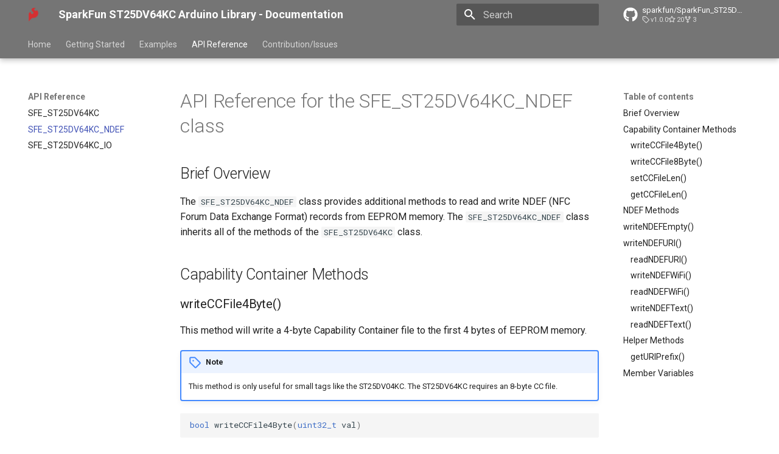

--- FILE ---
content_type: text/html; charset=utf-8
request_url: https://docs.sparkfun.com/SparkFun_ST25DV64KC_Arduino_Library/api_SFE_ST25DV64KC_NDEF/
body_size: 14852
content:

<!doctype html>
<html lang="en" class="no-js">
  <head>
    
      <meta charset="utf-8">
      <meta name="viewport" content="width=device-width,initial-scale=1">
      
        <meta name="description" content="SparkFun ST25DV64KC Arduino Library. A library which makes it easy to read and write a ST25DV dynamic tag's EEPROM memory. It has built-in support for reading and writing NDEF URI, WiFi and Text records.">
      
      
      
        <link rel="canonical" href="https://sparkfun.github.io/SparkFun_ST25DV64KC_Arduino_Library/api_SFE_ST25DV64KC_NDEF/">
      
      
        <link rel="prev" href="../api_SFE_ST25DV64KC/">
      
      
        <link rel="next" href="../api_SFE_ST25DV64KC_IO/">
      
      
      <link rel="icon" href="../assets/images/favicon.png">
      <meta name="generator" content="mkdocs-1.5.3, mkdocs-material-9.5.4">
    
    
      
        <title>SFE_ST25DV64KC_NDEF - SparkFun ST25DV64KC Arduino Library - Documentation</title>
      
    
    
      <link rel="stylesheet" href="../assets/stylesheets/main.50c56a3b.min.css">
      
        
        <link rel="stylesheet" href="../assets/stylesheets/palette.06af60db.min.css">
      
      
  
  
    
    
  
    
    
  
    
    
  
    
    
  
    
    
  
    
    
  
    
    
  
    
    
  
    
    
  
    
    
  
    
    
  
    
    
  
  
  <style>:root{--md-admonition-icon--note:url('data:image/svg+xml;charset=utf-8,<svg xmlns="http://www.w3.org/2000/svg" viewBox="0 0 16 16"><path d="M1 7.775V2.75C1 1.784 1.784 1 2.75 1h5.025c.464 0 .91.184 1.238.513l6.25 6.25a1.75 1.75 0 0 1 0 2.474l-5.026 5.026a1.75 1.75 0 0 1-2.474 0l-6.25-6.25A1.752 1.752 0 0 1 1 7.775Zm1.5 0c0 .066.026.13.073.177l6.25 6.25a.25.25 0 0 0 .354 0l5.025-5.025a.25.25 0 0 0 0-.354l-6.25-6.25a.25.25 0 0 0-.177-.073H2.75a.25.25 0 0 0-.25.25ZM6 5a1 1 0 1 1 0 2 1 1 0 0 1 0-2Z"/></svg>');--md-admonition-icon--abstract:url('data:image/svg+xml;charset=utf-8,<svg xmlns="http://www.w3.org/2000/svg" viewBox="0 0 16 16"><path d="M2.5 1.75v11.5c0 .138.112.25.25.25h3.17a.75.75 0 0 1 0 1.5H2.75A1.75 1.75 0 0 1 1 13.25V1.75C1 .784 1.784 0 2.75 0h8.5C12.216 0 13 .784 13 1.75v7.736a.75.75 0 0 1-1.5 0V1.75a.25.25 0 0 0-.25-.25h-8.5a.25.25 0 0 0-.25.25Zm13.274 9.537v-.001l-4.557 4.45a.75.75 0 0 1-1.055-.008l-1.943-1.95a.75.75 0 0 1 1.062-1.058l1.419 1.425 4.026-3.932a.75.75 0 1 1 1.048 1.074ZM4.75 4h4.5a.75.75 0 0 1 0 1.5h-4.5a.75.75 0 0 1 0-1.5ZM4 7.75A.75.75 0 0 1 4.75 7h2a.75.75 0 0 1 0 1.5h-2A.75.75 0 0 1 4 7.75Z"/></svg>');--md-admonition-icon--info:url('data:image/svg+xml;charset=utf-8,<svg xmlns="http://www.w3.org/2000/svg" viewBox="0 0 16 16"><path d="M0 8a8 8 0 1 1 16 0A8 8 0 0 1 0 8Zm8-6.5a6.5 6.5 0 1 0 0 13 6.5 6.5 0 0 0 0-13ZM6.5 7.75A.75.75 0 0 1 7.25 7h1a.75.75 0 0 1 .75.75v2.75h.25a.75.75 0 0 1 0 1.5h-2a.75.75 0 0 1 0-1.5h.25v-2h-.25a.75.75 0 0 1-.75-.75ZM8 6a1 1 0 1 1 0-2 1 1 0 0 1 0 2Z"/></svg>');--md-admonition-icon--tip:url('data:image/svg+xml;charset=utf-8,<svg xmlns="http://www.w3.org/2000/svg" viewBox="0 0 16 16"><path d="M3.499.75a.75.75 0 0 1 1.5 0v.996C5.9 2.903 6.793 3.65 7.662 4.376l.24.202c-.036-.694.055-1.422.426-2.163C9.1.873 10.794-.045 12.622.26 14.408.558 16 1.94 16 4.25c0 1.278-.954 2.575-2.44 2.734l.146.508.065.22c.203.701.412 1.455.476 2.226.142 1.707-.4 3.03-1.487 3.898C11.714 14.671 10.27 15 8.75 15h-6a.75.75 0 0 1 0-1.5h1.376a4.484 4.484 0 0 1-.563-1.191 3.835 3.835 0 0 1-.05-2.063 4.647 4.647 0 0 1-2.025-.293.75.75 0 0 1 .525-1.406c1.357.507 2.376-.006 2.698-.318l.009-.01a.747.747 0 0 1 1.06 0 .748.748 0 0 1-.012 1.074c-.912.92-.992 1.835-.768 2.586.221.74.745 1.337 1.196 1.621H8.75c1.343 0 2.398-.296 3.074-.836.635-.507 1.036-1.31.928-2.602-.05-.603-.216-1.224-.422-1.93l-.064-.221c-.12-.407-.246-.84-.353-1.29a2.425 2.425 0 0 1-.507-.441 3.075 3.075 0 0 1-.633-1.248.75.75 0 0 1 1.455-.364c.046.185.144.436.31.627.146.168.353.305.712.305.738 0 1.25-.615 1.25-1.25 0-1.47-.95-2.315-2.123-2.51-1.172-.196-2.227.387-2.706 1.345-.46.92-.27 1.774.019 3.062l.042.19a.884.884 0 0 1 .01.05c.348.443.666.949.94 1.553a.75.75 0 1 1-1.365.62c-.553-1.217-1.32-1.94-2.3-2.768L6.7 5.527c-.814-.68-1.75-1.462-2.692-2.619a3.737 3.737 0 0 0-1.023.88c-.406.495-.663 1.036-.722 1.508.116.122.306.21.591.239.388.038.797-.06 1.032-.19a.75.75 0 0 1 .728 1.31c-.515.287-1.23.439-1.906.373-.682-.067-1.473-.38-1.879-1.193L.75 5.677V5.5c0-.984.48-1.94 1.077-2.664.46-.559 1.05-1.055 1.673-1.353V.75Z"/></svg>');--md-admonition-icon--success:url('data:image/svg+xml;charset=utf-8,<svg xmlns="http://www.w3.org/2000/svg" viewBox="0 0 16 16"><path d="M13.78 4.22a.75.75 0 0 1 0 1.06l-7.25 7.25a.75.75 0 0 1-1.06 0L2.22 9.28a.751.751 0 0 1 .018-1.042.751.751 0 0 1 1.042-.018L6 10.94l6.72-6.72a.75.75 0 0 1 1.06 0Z"/></svg>');--md-admonition-icon--question:url('data:image/svg+xml;charset=utf-8,<svg xmlns="http://www.w3.org/2000/svg" viewBox="0 0 16 16"><path d="M0 8a8 8 0 1 1 16 0A8 8 0 0 1 0 8Zm8-6.5a6.5 6.5 0 1 0 0 13 6.5 6.5 0 0 0 0-13ZM6.92 6.085h.001a.749.749 0 1 1-1.342-.67c.169-.339.436-.701.849-.977C6.845 4.16 7.369 4 8 4a2.756 2.756 0 0 1 1.637.525c.503.377.863.965.863 1.725 0 .448-.115.83-.329 1.15-.205.307-.47.513-.692.662-.109.072-.22.138-.313.195l-.006.004a6.24 6.24 0 0 0-.26.16.952.952 0 0 0-.276.245.75.75 0 0 1-1.248-.832c.184-.264.42-.489.692-.661.103-.067.207-.132.313-.195l.007-.004c.1-.061.182-.11.258-.161a.969.969 0 0 0 .277-.245C8.96 6.514 9 6.427 9 6.25a.612.612 0 0 0-.262-.525A1.27 1.27 0 0 0 8 5.5c-.369 0-.595.09-.74.187a1.01 1.01 0 0 0-.34.398ZM9 11a1 1 0 1 1-2 0 1 1 0 0 1 2 0Z"/></svg>');--md-admonition-icon--warning:url('data:image/svg+xml;charset=utf-8,<svg xmlns="http://www.w3.org/2000/svg" viewBox="0 0 16 16"><path d="M6.457 1.047c.659-1.234 2.427-1.234 3.086 0l6.082 11.378A1.75 1.75 0 0 1 14.082 15H1.918a1.75 1.75 0 0 1-1.543-2.575Zm1.763.707a.25.25 0 0 0-.44 0L1.698 13.132a.25.25 0 0 0 .22.368h12.164a.25.25 0 0 0 .22-.368Zm.53 3.996v2.5a.75.75 0 0 1-1.5 0v-2.5a.75.75 0 0 1 1.5 0ZM9 11a1 1 0 1 1-2 0 1 1 0 0 1 2 0Z"/></svg>');--md-admonition-icon--failure:url('data:image/svg+xml;charset=utf-8,<svg xmlns="http://www.w3.org/2000/svg" viewBox="0 0 16 16"><path d="M2.344 2.343h-.001a8 8 0 0 1 11.314 11.314A8.002 8.002 0 0 1 .234 10.089a8 8 0 0 1 2.11-7.746Zm1.06 10.253a6.5 6.5 0 1 0 9.108-9.275 6.5 6.5 0 0 0-9.108 9.275ZM6.03 4.97 8 6.94l1.97-1.97a.749.749 0 0 1 1.275.326.749.749 0 0 1-.215.734L9.06 8l1.97 1.97a.749.749 0 0 1-.326 1.275.749.749 0 0 1-.734-.215L8 9.06l-1.97 1.97a.749.749 0 0 1-1.275-.326.749.749 0 0 1 .215-.734L6.94 8 4.97 6.03a.751.751 0 0 1 .018-1.042.751.751 0 0 1 1.042-.018Z"/></svg>');--md-admonition-icon--danger:url('data:image/svg+xml;charset=utf-8,<svg xmlns="http://www.w3.org/2000/svg" viewBox="0 0 16 16"><path d="M9.504.43a1.516 1.516 0 0 1 2.437 1.713L10.415 5.5h2.123c1.57 0 2.346 1.909 1.22 3.004l-7.34 7.142a1.249 1.249 0 0 1-.871.354h-.302a1.25 1.25 0 0 1-1.157-1.723L5.633 10.5H3.462c-1.57 0-2.346-1.909-1.22-3.004L9.503.429Zm1.047 1.074L3.286 8.571A.25.25 0 0 0 3.462 9H6.75a.75.75 0 0 1 .694 1.034l-1.713 4.188 6.982-6.793A.25.25 0 0 0 12.538 7H9.25a.75.75 0 0 1-.683-1.06l2.008-4.418.003-.006a.036.036 0 0 0-.004-.009l-.006-.006-.008-.001c-.003 0-.006.002-.009.004Z"/></svg>');--md-admonition-icon--bug:url('data:image/svg+xml;charset=utf-8,<svg xmlns="http://www.w3.org/2000/svg" viewBox="0 0 16 16"><path d="M4.72.22a.75.75 0 0 1 1.06 0l1 .999a3.488 3.488 0 0 1 2.441 0l.999-1a.748.748 0 0 1 1.265.332.75.75 0 0 1-.205.729l-.775.776c.616.63.995 1.493.995 2.444v.327c0 .1-.009.197-.025.292.408.14.764.392 1.029.722l1.968-.787a.75.75 0 0 1 .556 1.392L13 7.258V9h2.25a.75.75 0 0 1 0 1.5H13v.5c0 .409-.049.806-.141 1.186l2.17.868a.75.75 0 0 1-.557 1.392l-2.184-.873A4.997 4.997 0 0 1 8 16a4.997 4.997 0 0 1-4.288-2.427l-2.183.873a.75.75 0 0 1-.558-1.392l2.17-.868A5.036 5.036 0 0 1 3 11v-.5H.75a.75.75 0 0 1 0-1.5H3V7.258L.971 6.446a.75.75 0 0 1 .558-1.392l1.967.787c.265-.33.62-.583 1.03-.722a1.677 1.677 0 0 1-.026-.292V4.5c0-.951.38-1.814.995-2.444L4.72 1.28a.75.75 0 0 1 0-1.06Zm.53 6.28a.75.75 0 0 0-.75.75V11a3.5 3.5 0 1 0 7 0V7.25a.75.75 0 0 0-.75-.75ZM6.173 5h3.654A.172.172 0 0 0 10 4.827V4.5a2 2 0 1 0-4 0v.327c0 .096.077.173.173.173Z"/></svg>');--md-admonition-icon--example:url('data:image/svg+xml;charset=utf-8,<svg xmlns="http://www.w3.org/2000/svg" viewBox="0 0 16 16"><path d="M5 5.782V2.5h-.25a.75.75 0 0 1 0-1.5h6.5a.75.75 0 0 1 0 1.5H11v3.282l3.666 5.76C15.619 13.04 14.543 15 12.767 15H3.233c-1.776 0-2.852-1.96-1.899-3.458Zm-2.4 6.565a.75.75 0 0 0 .633 1.153h9.534a.75.75 0 0 0 .633-1.153L12.225 10.5h-8.45ZM9.5 2.5h-3V6c0 .143-.04.283-.117.403L4.73 9h6.54L9.617 6.403A.746.746 0 0 1 9.5 6Z"/></svg>');--md-admonition-icon--quote:url('data:image/svg+xml;charset=utf-8,<svg xmlns="http://www.w3.org/2000/svg" viewBox="0 0 16 16"><path d="M1.75 2.5h10.5a.75.75 0 0 1 0 1.5H1.75a.75.75 0 0 1 0-1.5Zm4 5h8.5a.75.75 0 0 1 0 1.5h-8.5a.75.75 0 0 1 0-1.5Zm0 5h8.5a.75.75 0 0 1 0 1.5h-8.5a.75.75 0 0 1 0-1.5ZM2.5 7.75v6a.75.75 0 0 1-1.5 0v-6a.75.75 0 0 1 1.5 0Z"/></svg>');}</style>



    
    
      
    
    
      
        
        
        <link rel="preconnect" href="https://fonts.gstatic.com" crossorigin>
        <link rel="stylesheet" href="https://fonts.googleapis.com/css?family=Roboto:300,300i,400,400i,700,700i%7CRoboto+Mono:400,400i,700,700i&display=fallback">
        <style>:root{--md-text-font:"Roboto";--md-code-font:"Roboto Mono"}</style>
      
    
    
    <script>__md_scope=new URL("..",location),__md_hash=e=>[...e].reduce((e,_)=>(e<<5)-e+_.charCodeAt(0),0),__md_get=(e,_=localStorage,t=__md_scope)=>JSON.parse(_.getItem(t.pathname+"."+e)),__md_set=(e,_,t=localStorage,a=__md_scope)=>{try{t.setItem(a.pathname+"."+e,JSON.stringify(_))}catch(e){}}</script>
    
      

    
    
    
  </head>
  
  
    
    
    
    
    
    <body dir="ltr" data-md-color-scheme="default" data-md-color-primary="grey" data-md-color-accent="red">
  
    
    <input class="md-toggle" data-md-toggle="drawer" type="checkbox" id="__drawer" autocomplete="off">
    <input class="md-toggle" data-md-toggle="search" type="checkbox" id="__search" autocomplete="off">
    <label class="md-overlay" for="__drawer"></label>
    <div data-md-component="skip">
      
        
        <a href="#api-reference-for-the-sfe_st25dv64kc_ndef-class" class="md-skip">
          Skip to content
        </a>
      
    </div>
    <div data-md-component="announce">
      
    </div>
    
    
      

  

<header class="md-header md-header--shadow md-header--lifted" data-md-component="header">
  <nav class="md-header__inner md-grid" aria-label="Header">
    <a href=".." title="SparkFun ST25DV64KC Arduino Library - Documentation" class="md-header__button md-logo" aria-label="SparkFun ST25DV64KC Arduino Library - Documentation" data-md-component="logo">
      
  <img src="../img/sfe_logo_sm.png" alt="logo">

    </a>
    <label class="md-header__button md-icon" for="__drawer">
      
      <svg xmlns="http://www.w3.org/2000/svg" viewBox="0 0 24 24"><path d="M3 6h18v2H3V6m0 5h18v2H3v-2m0 5h18v2H3v-2Z"/></svg>
    </label>
    <div class="md-header__title" data-md-component="header-title">
      <div class="md-header__ellipsis">
        <div class="md-header__topic">
          <span class="md-ellipsis">
            SparkFun ST25DV64KC Arduino Library - Documentation
          </span>
        </div>
        <div class="md-header__topic" data-md-component="header-topic">
          <span class="md-ellipsis">
            
              SFE_ST25DV64KC_NDEF
            
          </span>
        </div>
      </div>
    </div>
    
      
    
    
    
    
      <label class="md-header__button md-icon" for="__search">
        
        <svg xmlns="http://www.w3.org/2000/svg" viewBox="0 0 24 24"><path d="M9.5 3A6.5 6.5 0 0 1 16 9.5c0 1.61-.59 3.09-1.56 4.23l.27.27h.79l5 5-1.5 1.5-5-5v-.79l-.27-.27A6.516 6.516 0 0 1 9.5 16 6.5 6.5 0 0 1 3 9.5 6.5 6.5 0 0 1 9.5 3m0 2C7 5 5 7 5 9.5S7 14 9.5 14 14 12 14 9.5 12 5 9.5 5Z"/></svg>
      </label>
      <div class="md-search" data-md-component="search" role="dialog">
  <label class="md-search__overlay" for="__search"></label>
  <div class="md-search__inner" role="search">
    <form class="md-search__form" name="search">
      <input type="text" class="md-search__input" name="query" aria-label="Search" placeholder="Search" autocapitalize="off" autocorrect="off" autocomplete="off" spellcheck="false" data-md-component="search-query" required>
      <label class="md-search__icon md-icon" for="__search">
        
        <svg xmlns="http://www.w3.org/2000/svg" viewBox="0 0 24 24"><path d="M9.5 3A6.5 6.5 0 0 1 16 9.5c0 1.61-.59 3.09-1.56 4.23l.27.27h.79l5 5-1.5 1.5-5-5v-.79l-.27-.27A6.516 6.516 0 0 1 9.5 16 6.5 6.5 0 0 1 3 9.5 6.5 6.5 0 0 1 9.5 3m0 2C7 5 5 7 5 9.5S7 14 9.5 14 14 12 14 9.5 12 5 9.5 5Z"/></svg>
        
        <svg xmlns="http://www.w3.org/2000/svg" viewBox="0 0 24 24"><path d="M20 11v2H8l5.5 5.5-1.42 1.42L4.16 12l7.92-7.92L13.5 5.5 8 11h12Z"/></svg>
      </label>
      <nav class="md-search__options" aria-label="Search">
        
        <button type="reset" class="md-search__icon md-icon" title="Clear" aria-label="Clear" tabindex="-1">
          
          <svg xmlns="http://www.w3.org/2000/svg" viewBox="0 0 24 24"><path d="M19 6.41 17.59 5 12 10.59 6.41 5 5 6.41 10.59 12 5 17.59 6.41 19 12 13.41 17.59 19 19 17.59 13.41 12 19 6.41Z"/></svg>
        </button>
      </nav>
      
    </form>
    <div class="md-search__output">
      <div class="md-search__scrollwrap" data-md-scrollfix>
        <div class="md-search-result" data-md-component="search-result">
          <div class="md-search-result__meta">
            Initializing search
          </div>
          <ol class="md-search-result__list" role="presentation"></ol>
        </div>
      </div>
    </div>
  </div>
</div>
    
    
      <div class="md-header__source">
        <a href="https://github.com/sparkfun/SparkFun_ST25DV64KC_Arduino_Library" title="Go to repository" class="md-source" data-md-component="source">
  <div class="md-source__icon md-icon">
    
    <svg xmlns="http://www.w3.org/2000/svg" viewBox="0 0 496 512"><!--! Font Awesome Free 6.5.1 by @fontawesome - https://fontawesome.com License - https://fontawesome.com/license/free (Icons: CC BY 4.0, Fonts: SIL OFL 1.1, Code: MIT License) Copyright 2023 Fonticons, Inc.--><path d="M165.9 397.4c0 2-2.3 3.6-5.2 3.6-3.3.3-5.6-1.3-5.6-3.6 0-2 2.3-3.6 5.2-3.6 3-.3 5.6 1.3 5.6 3.6zm-31.1-4.5c-.7 2 1.3 4.3 4.3 4.9 2.6 1 5.6 0 6.2-2s-1.3-4.3-4.3-5.2c-2.6-.7-5.5.3-6.2 2.3zm44.2-1.7c-2.9.7-4.9 2.6-4.6 4.9.3 2 2.9 3.3 5.9 2.6 2.9-.7 4.9-2.6 4.6-4.6-.3-1.9-3-3.2-5.9-2.9zM244.8 8C106.1 8 0 113.3 0 252c0 110.9 69.8 205.8 169.5 239.2 12.8 2.3 17.3-5.6 17.3-12.1 0-6.2-.3-40.4-.3-61.4 0 0-70 15-84.7-29.8 0 0-11.4-29.1-27.8-36.6 0 0-22.9-15.7 1.6-15.4 0 0 24.9 2 38.6 25.8 21.9 38.6 58.6 27.5 72.9 20.9 2.3-16 8.8-27.1 16-33.7-55.9-6.2-112.3-14.3-112.3-110.5 0-27.5 7.6-41.3 23.6-58.9-2.6-6.5-11.1-33.3 2.6-67.9 20.9-6.5 69 27 69 27 20-5.6 41.5-8.5 62.8-8.5s42.8 2.9 62.8 8.5c0 0 48.1-33.6 69-27 13.7 34.7 5.2 61.4 2.6 67.9 16 17.7 25.8 31.5 25.8 58.9 0 96.5-58.9 104.2-114.8 110.5 9.2 7.9 17 22.9 17 46.4 0 33.7-.3 75.4-.3 83.6 0 6.5 4.6 14.4 17.3 12.1C428.2 457.8 496 362.9 496 252 496 113.3 383.5 8 244.8 8zM97.2 352.9c-1.3 1-1 3.3.7 5.2 1.6 1.6 3.9 2.3 5.2 1 1.3-1 1-3.3-.7-5.2-1.6-1.6-3.9-2.3-5.2-1zm-10.8-8.1c-.7 1.3.3 2.9 2.3 3.9 1.6 1 3.6.7 4.3-.7.7-1.3-.3-2.9-2.3-3.9-2-.6-3.6-.3-4.3.7zm32.4 35.6c-1.6 1.3-1 4.3 1.3 6.2 2.3 2.3 5.2 2.6 6.5 1 1.3-1.3.7-4.3-1.3-6.2-2.2-2.3-5.2-2.6-6.5-1zm-11.4-14.7c-1.6 1-1.6 3.6 0 5.9 1.6 2.3 4.3 3.3 5.6 2.3 1.6-1.3 1.6-3.9 0-6.2-1.4-2.3-4-3.3-5.6-2z"/></svg>
  </div>
  <div class="md-source__repository">
    sparkfun/SparkFun_ST25DV64KC_Arduino_Library
  </div>
</a>
      </div>
    
  </nav>
  
    
      
<nav class="md-tabs" aria-label="Tabs" data-md-component="tabs">
  <div class="md-grid">
    <ul class="md-tabs__list">
      
        
  
  
  
    <li class="md-tabs__item">
      <a href=".." class="md-tabs__link">
        
  
    
  
  Home

      </a>
    </li>
  

      
        
  
  
  
    
    
      <li class="md-tabs__item">
        <a href="../intro/" class="md-tabs__link">
          
  
  Getting Started

        </a>
      </li>
    
  

      
        
  
  
  
    
    
      <li class="md-tabs__item">
        <a href="../sparkfun-st25dv64kc-arduino-library-examples/ex_01_Device_Information/" class="md-tabs__link">
          
  
  Examples

        </a>
      </li>
    
  

      
        
  
  
    
  
  
    
    
      <li class="md-tabs__item md-tabs__item--active">
        <a href="../api_SFE_ST25DV64KC/" class="md-tabs__link">
          
  
  API Reference

        </a>
      </li>
    
  

      
        
  
  
  
    
    
      <li class="md-tabs__item">
        <a href="../contribute/" class="md-tabs__link">
          
  
  Contribution/Issues

        </a>
      </li>
    
  

      
    </ul>
  </div>
</nav>
    
  
</header>
    
    <div class="md-container" data-md-component="container">
      
      
        
      
      <main class="md-main" data-md-component="main">
        <div class="md-main__inner md-grid">
          
            
              
              <div class="md-sidebar md-sidebar--primary" data-md-component="sidebar" data-md-type="navigation" >
                <div class="md-sidebar__scrollwrap">
                  <div class="md-sidebar__inner">
                    


  


<nav class="md-nav md-nav--primary md-nav--lifted" aria-label="Navigation" data-md-level="0">
  <label class="md-nav__title" for="__drawer">
    <a href=".." title="SparkFun ST25DV64KC Arduino Library - Documentation" class="md-nav__button md-logo" aria-label="SparkFun ST25DV64KC Arduino Library - Documentation" data-md-component="logo">
      
  <img src="../img/sfe_logo_sm.png" alt="logo">

    </a>
    SparkFun ST25DV64KC Arduino Library - Documentation
  </label>
  
    <div class="md-nav__source">
      <a href="https://github.com/sparkfun/SparkFun_ST25DV64KC_Arduino_Library" title="Go to repository" class="md-source" data-md-component="source">
  <div class="md-source__icon md-icon">
    
    <svg xmlns="http://www.w3.org/2000/svg" viewBox="0 0 496 512"><!--! Font Awesome Free 6.5.1 by @fontawesome - https://fontawesome.com License - https://fontawesome.com/license/free (Icons: CC BY 4.0, Fonts: SIL OFL 1.1, Code: MIT License) Copyright 2023 Fonticons, Inc.--><path d="M165.9 397.4c0 2-2.3 3.6-5.2 3.6-3.3.3-5.6-1.3-5.6-3.6 0-2 2.3-3.6 5.2-3.6 3-.3 5.6 1.3 5.6 3.6zm-31.1-4.5c-.7 2 1.3 4.3 4.3 4.9 2.6 1 5.6 0 6.2-2s-1.3-4.3-4.3-5.2c-2.6-.7-5.5.3-6.2 2.3zm44.2-1.7c-2.9.7-4.9 2.6-4.6 4.9.3 2 2.9 3.3 5.9 2.6 2.9-.7 4.9-2.6 4.6-4.6-.3-1.9-3-3.2-5.9-2.9zM244.8 8C106.1 8 0 113.3 0 252c0 110.9 69.8 205.8 169.5 239.2 12.8 2.3 17.3-5.6 17.3-12.1 0-6.2-.3-40.4-.3-61.4 0 0-70 15-84.7-29.8 0 0-11.4-29.1-27.8-36.6 0 0-22.9-15.7 1.6-15.4 0 0 24.9 2 38.6 25.8 21.9 38.6 58.6 27.5 72.9 20.9 2.3-16 8.8-27.1 16-33.7-55.9-6.2-112.3-14.3-112.3-110.5 0-27.5 7.6-41.3 23.6-58.9-2.6-6.5-11.1-33.3 2.6-67.9 20.9-6.5 69 27 69 27 20-5.6 41.5-8.5 62.8-8.5s42.8 2.9 62.8 8.5c0 0 48.1-33.6 69-27 13.7 34.7 5.2 61.4 2.6 67.9 16 17.7 25.8 31.5 25.8 58.9 0 96.5-58.9 104.2-114.8 110.5 9.2 7.9 17 22.9 17 46.4 0 33.7-.3 75.4-.3 83.6 0 6.5 4.6 14.4 17.3 12.1C428.2 457.8 496 362.9 496 252 496 113.3 383.5 8 244.8 8zM97.2 352.9c-1.3 1-1 3.3.7 5.2 1.6 1.6 3.9 2.3 5.2 1 1.3-1 1-3.3-.7-5.2-1.6-1.6-3.9-2.3-5.2-1zm-10.8-8.1c-.7 1.3.3 2.9 2.3 3.9 1.6 1 3.6.7 4.3-.7.7-1.3-.3-2.9-2.3-3.9-2-.6-3.6-.3-4.3.7zm32.4 35.6c-1.6 1.3-1 4.3 1.3 6.2 2.3 2.3 5.2 2.6 6.5 1 1.3-1.3.7-4.3-1.3-6.2-2.2-2.3-5.2-2.6-6.5-1zm-11.4-14.7c-1.6 1-1.6 3.6 0 5.9 1.6 2.3 4.3 3.3 5.6 2.3 1.6-1.3 1.6-3.9 0-6.2-1.4-2.3-4-3.3-5.6-2z"/></svg>
  </div>
  <div class="md-source__repository">
    sparkfun/SparkFun_ST25DV64KC_Arduino_Library
  </div>
</a>
    </div>
  
  <ul class="md-nav__list" data-md-scrollfix>
    
      
      
  
  
  
  
    <li class="md-nav__item">
      <a href=".." class="md-nav__link">
        
  
  <span class="md-ellipsis">
    Home
  </span>
  

      </a>
    </li>
  

    
      
      
  
  
  
  
    
    
    
    
    
      
      
    
    <li class="md-nav__item md-nav__item--section md-nav__item--nested">
      
        
        
        
        <input class="md-nav__toggle md-toggle " type="checkbox" id="__nav_2" >
        
          
          <label class="md-nav__link" for="__nav_2" id="__nav_2_label" tabindex="">
            
  
  <span class="md-ellipsis">
    Getting Started
  </span>
  

            <span class="md-nav__icon md-icon"></span>
          </label>
        
        <nav class="md-nav" data-md-level="1" aria-labelledby="__nav_2_label" aria-expanded="false">
          <label class="md-nav__title" for="__nav_2">
            <span class="md-nav__icon md-icon"></span>
            Getting Started
          </label>
          <ul class="md-nav__list" data-md-scrollfix>
            
              
                
  
  
  
  
    <li class="md-nav__item">
      <a href="../intro/" class="md-nav__link">
        
  
  <span class="md-ellipsis">
    Introduction
  </span>
  

      </a>
    </li>
  

              
            
              
                
  
  
  
  
    <li class="md-nav__item">
      <a href="../software/" class="md-nav__link">
        
  
  <span class="md-ellipsis">
    Software Setup
  </span>
  

      </a>
    </li>
  

              
            
          </ul>
        </nav>
      
    </li>
  

    
      
      
  
  
  
  
    
    
    
    
    
      
      
    
    <li class="md-nav__item md-nav__item--section md-nav__item--nested">
      
        
        
        
        <input class="md-nav__toggle md-toggle " type="checkbox" id="__nav_3" >
        
          
          <label class="md-nav__link" for="__nav_3" id="__nav_3_label" tabindex="">
            
  
  <span class="md-ellipsis">
    Examples
  </span>
  

            <span class="md-nav__icon md-icon"></span>
          </label>
        
        <nav class="md-nav" data-md-level="1" aria-labelledby="__nav_3_label" aria-expanded="false">
          <label class="md-nav__title" for="__nav_3">
            <span class="md-nav__icon md-icon"></span>
            Examples
          </label>
          <ul class="md-nav__list" data-md-scrollfix>
            
              
                
  
  
  
  
    <li class="md-nav__item">
      <a href="../sparkfun-st25dv64kc-arduino-library-examples/ex_01_Device_Information/" class="md-nav__link">
        
  
  <span class="md-ellipsis">
    Example 1 - Device Information
  </span>
  

      </a>
    </li>
  

              
            
              
                
  
  
  
  
    <li class="md-nav__item">
      <a href="../sparkfun-st25dv64kc-arduino-library-examples/ex_02_Memory_Read_Write/" class="md-nav__link">
        
  
  <span class="md-ellipsis">
    Example 2 - Memory Read Write Operations
  </span>
  

      </a>
    </li>
  

              
            
              
                
  
  
  
  
    <li class="md-nav__item">
      <a href="../sparkfun-st25dv64kc-arduino-library-examples/ex_03_I2C_Password/" class="md-nav__link">
        
  
  <span class="md-ellipsis">
    Example 3 - I2C Password
  </span>
  

      </a>
    </li>
  

              
            
              
                
  
  
  
  
    <li class="md-nav__item">
      <a href="../sparkfun-st25dv64kc-arduino-library-examples/ex_04_Memory_End_Address/" class="md-nav__link">
        
  
  <span class="md-ellipsis">
    Example 4 - Memory End Address Programming
  </span>
  

      </a>
    </li>
  

              
            
              
                
  
  
  
  
    <li class="md-nav__item">
      <a href="../sparkfun-st25dv64kc-arduino-library-examples/ex_05_RF_Field_Poll/" class="md-nav__link">
        
  
  <span class="md-ellipsis">
    Example 5 - Detect RF Field - Polling
  </span>
  

      </a>
    </li>
  

              
            
              
                
  
  
  
  
    <li class="md-nav__item">
      <a href="../sparkfun-st25dv64kc-arduino-library-examples/ex_06_RF_Field_Interrupt/" class="md-nav__link">
        
  
  <span class="md-ellipsis">
    Example 6 - Detect RF Field - Interrupt
  </span>
  

      </a>
    </li>
  

              
            
              
                
  
  
  
  
    <li class="md-nav__item">
      <a href="../sparkfun-st25dv64kc-arduino-library-examples/ex_07_Energy_Harvesting/" class="md-nav__link">
        
  
  <span class="md-ellipsis">
    Example 7 - Energy Harvesting
  </span>
  

      </a>
    </li>
  

              
            
              
                
  
  
  
  
    <li class="md-nav__item">
      <a href="../sparkfun-st25dv64kc-arduino-library-examples/ex_08_NDEF_URI/" class="md-nav__link">
        
  
  <span class="md-ellipsis">
    Example 8 - NDEF URI Records
  </span>
  

      </a>
    </li>
  

              
            
              
                
  
  
  
  
    <li class="md-nav__item">
      <a href="../sparkfun-st25dv64kc-arduino-library-examples/ex_09_NDEF_WiFi/" class="md-nav__link">
        
  
  <span class="md-ellipsis">
    Example 9 - NDEF WiFi Records
  </span>
  

      </a>
    </li>
  

              
            
              
                
  
  
  
  
    <li class="md-nav__item">
      <a href="../sparkfun-st25dv64kc-arduino-library-examples/ex_10_NDEF_Text/" class="md-nav__link">
        
  
  <span class="md-ellipsis">
    Example 10 - NDEF Text Records
  </span>
  

      </a>
    </li>
  

              
            
              
                
  
  
  
  
    <li class="md-nav__item">
      <a href="../sparkfun-st25dv64kc-arduino-library-examples/ex_11_Memory_Leak_Test/" class="md-nav__link">
        
  
  <span class="md-ellipsis">
    Example 11 - Memory Leak Test
  </span>
  

      </a>
    </li>
  

              
            
              
                
  
  
  
  
    <li class="md-nav__item">
      <a href="../sparkfun-st25dv64kc-arduino-library-examples/ex_12_Production_Test/" class="md-nav__link">
        
  
  <span class="md-ellipsis">
    Example 12 - Production Test
  </span>
  

      </a>
    </li>
  

              
            
              
                
  
  
  
  
    <li class="md-nav__item">
      <a href="../sparkfun-st25dv64kc-arduino-library-examples/ex_13_Check_For_NDEF_Write/" class="md-nav__link">
        
  
  <span class="md-ellipsis">
    Example 13 - Check for NDEF Write
  </span>
  

      </a>
    </li>
  

              
            
              
                
  
  
  
  
    <li class="md-nav__item">
      <a href="../sparkfun-st25dv64kc-arduino-library-examples/ex_14_Wait_For_NDEF_Write/" class="md-nav__link">
        
  
  <span class="md-ellipsis">
    Example 14 - Wait for NDEF Write
  </span>
  

      </a>
    </li>
  

              
            
          </ul>
        </nav>
      
    </li>
  

    
      
      
  
  
    
  
  
  
    
    
    
    
    
      
      
    
    <li class="md-nav__item md-nav__item--active md-nav__item--section md-nav__item--nested">
      
        
        
        
        <input class="md-nav__toggle md-toggle " type="checkbox" id="__nav_4" checked>
        
          
          <label class="md-nav__link" for="__nav_4" id="__nav_4_label" tabindex="">
            
  
  <span class="md-ellipsis">
    API Reference
  </span>
  

            <span class="md-nav__icon md-icon"></span>
          </label>
        
        <nav class="md-nav" data-md-level="1" aria-labelledby="__nav_4_label" aria-expanded="true">
          <label class="md-nav__title" for="__nav_4">
            <span class="md-nav__icon md-icon"></span>
            API Reference
          </label>
          <ul class="md-nav__list" data-md-scrollfix>
            
              
                
  
  
  
  
    <li class="md-nav__item">
      <a href="../api_SFE_ST25DV64KC/" class="md-nav__link">
        
  
  <span class="md-ellipsis">
    SFE_ST25DV64KC
  </span>
  

      </a>
    </li>
  

              
            
              
                
  
  
    
  
  
  
    <li class="md-nav__item md-nav__item--active">
      
      <input class="md-nav__toggle md-toggle" type="checkbox" id="__toc">
      
      
        
      
      
        <label class="md-nav__link md-nav__link--active" for="__toc">
          
  
  <span class="md-ellipsis">
    SFE_ST25DV64KC_NDEF
  </span>
  

          <span class="md-nav__icon md-icon"></span>
        </label>
      
      <a href="./" class="md-nav__link md-nav__link--active">
        
  
  <span class="md-ellipsis">
    SFE_ST25DV64KC_NDEF
  </span>
  

      </a>
      
        

<nav class="md-nav md-nav--secondary" aria-label="Table of contents">
  
  
  
    
  
  
    <label class="md-nav__title" for="__toc">
      <span class="md-nav__icon md-icon"></span>
      Table of contents
    </label>
    <ul class="md-nav__list" data-md-component="toc" data-md-scrollfix>
      
        <li class="md-nav__item">
  <a href="#brief-overview" class="md-nav__link">
    <span class="md-ellipsis">
      Brief Overview
    </span>
  </a>
  
</li>
      
        <li class="md-nav__item">
  <a href="#capability-container-methods" class="md-nav__link">
    <span class="md-ellipsis">
      Capability Container Methods
    </span>
  </a>
  
    <nav class="md-nav" aria-label="Capability Container Methods">
      <ul class="md-nav__list">
        
          <li class="md-nav__item">
  <a href="#writeccfile4byte" class="md-nav__link">
    <span class="md-ellipsis">
      writeCCFile4Byte()
    </span>
  </a>
  
</li>
        
          <li class="md-nav__item">
  <a href="#writeccfile8byte" class="md-nav__link">
    <span class="md-ellipsis">
      writeCCFile8Byte()
    </span>
  </a>
  
</li>
        
          <li class="md-nav__item">
  <a href="#setccfilelen" class="md-nav__link">
    <span class="md-ellipsis">
      setCCFileLen()
    </span>
  </a>
  
</li>
        
          <li class="md-nav__item">
  <a href="#getccfilelen" class="md-nav__link">
    <span class="md-ellipsis">
      getCCFileLen()
    </span>
  </a>
  
</li>
        
      </ul>
    </nav>
  
</li>
      
        <li class="md-nav__item">
  <a href="#ndef-methods" class="md-nav__link">
    <span class="md-ellipsis">
      NDEF Methods
    </span>
  </a>
  
</li>
      
        <li class="md-nav__item">
  <a href="#writendefempty" class="md-nav__link">
    <span class="md-ellipsis">
      writeNDEFEmpty()
    </span>
  </a>
  
</li>
      
        <li class="md-nav__item">
  <a href="#writendefuri" class="md-nav__link">
    <span class="md-ellipsis">
      writeNDEFURI()
    </span>
  </a>
  
    <nav class="md-nav" aria-label="writeNDEFURI()">
      <ul class="md-nav__list">
        
          <li class="md-nav__item">
  <a href="#readndefuri" class="md-nav__link">
    <span class="md-ellipsis">
      readNDEFURI()
    </span>
  </a>
  
</li>
        
          <li class="md-nav__item">
  <a href="#writendefwifi" class="md-nav__link">
    <span class="md-ellipsis">
      writeNDEFWiFi()
    </span>
  </a>
  
</li>
        
          <li class="md-nav__item">
  <a href="#readndefwifi" class="md-nav__link">
    <span class="md-ellipsis">
      readNDEFWiFi()
    </span>
  </a>
  
</li>
        
          <li class="md-nav__item">
  <a href="#writendeftext" class="md-nav__link">
    <span class="md-ellipsis">
      writeNDEFText()
    </span>
  </a>
  
</li>
        
          <li class="md-nav__item">
  <a href="#readndeftext" class="md-nav__link">
    <span class="md-ellipsis">
      readNDEFText()
    </span>
  </a>
  
</li>
        
      </ul>
    </nav>
  
</li>
      
        <li class="md-nav__item">
  <a href="#helper-methods" class="md-nav__link">
    <span class="md-ellipsis">
      Helper Methods
    </span>
  </a>
  
    <nav class="md-nav" aria-label="Helper Methods">
      <ul class="md-nav__list">
        
          <li class="md-nav__item">
  <a href="#geturiprefix" class="md-nav__link">
    <span class="md-ellipsis">
      getURIPrefix()
    </span>
  </a>
  
</li>
        
      </ul>
    </nav>
  
</li>
      
        <li class="md-nav__item">
  <a href="#member-variables" class="md-nav__link">
    <span class="md-ellipsis">
      Member Variables
    </span>
  </a>
  
</li>
      
    </ul>
  
</nav>
      
    </li>
  

              
            
              
                
  
  
  
  
    <li class="md-nav__item">
      <a href="../api_SFE_ST25DV64KC_IO/" class="md-nav__link">
        
  
  <span class="md-ellipsis">
    SFE_ST25DV64KC_IO
  </span>
  

      </a>
    </li>
  

              
            
          </ul>
        </nav>
      
    </li>
  

    
      
      
  
  
  
  
    
    
    
    
    
      
      
    
    <li class="md-nav__item md-nav__item--section md-nav__item--nested">
      
        
        
        
        <input class="md-nav__toggle md-toggle " type="checkbox" id="__nav_5" >
        
          
          <label class="md-nav__link" for="__nav_5" id="__nav_5_label" tabindex="">
            
  
  <span class="md-ellipsis">
    Contribution/Issues
  </span>
  

            <span class="md-nav__icon md-icon"></span>
          </label>
        
        <nav class="md-nav" data-md-level="1" aria-labelledby="__nav_5_label" aria-expanded="false">
          <label class="md-nav__title" for="__nav_5">
            <span class="md-nav__icon md-icon"></span>
            Contribution/Issues
          </label>
          <ul class="md-nav__list" data-md-scrollfix>
            
              
                
  
  
  
  
    <li class="md-nav__item">
      <a href="../contribute/" class="md-nav__link">
        
  
  <span class="md-ellipsis">
    Contribute
  </span>
  

      </a>
    </li>
  

              
            
          </ul>
        </nav>
      
    </li>
  

    
  </ul>
</nav>
                  </div>
                </div>
              </div>
            
            
              
              <div class="md-sidebar md-sidebar--secondary" data-md-component="sidebar" data-md-type="toc" >
                <div class="md-sidebar__scrollwrap">
                  <div class="md-sidebar__inner">
                    

<nav class="md-nav md-nav--secondary" aria-label="Table of contents">
  
  
  
    
  
  
    <label class="md-nav__title" for="__toc">
      <span class="md-nav__icon md-icon"></span>
      Table of contents
    </label>
    <ul class="md-nav__list" data-md-component="toc" data-md-scrollfix>
      
        <li class="md-nav__item">
  <a href="#brief-overview" class="md-nav__link">
    <span class="md-ellipsis">
      Brief Overview
    </span>
  </a>
  
</li>
      
        <li class="md-nav__item">
  <a href="#capability-container-methods" class="md-nav__link">
    <span class="md-ellipsis">
      Capability Container Methods
    </span>
  </a>
  
    <nav class="md-nav" aria-label="Capability Container Methods">
      <ul class="md-nav__list">
        
          <li class="md-nav__item">
  <a href="#writeccfile4byte" class="md-nav__link">
    <span class="md-ellipsis">
      writeCCFile4Byte()
    </span>
  </a>
  
</li>
        
          <li class="md-nav__item">
  <a href="#writeccfile8byte" class="md-nav__link">
    <span class="md-ellipsis">
      writeCCFile8Byte()
    </span>
  </a>
  
</li>
        
          <li class="md-nav__item">
  <a href="#setccfilelen" class="md-nav__link">
    <span class="md-ellipsis">
      setCCFileLen()
    </span>
  </a>
  
</li>
        
          <li class="md-nav__item">
  <a href="#getccfilelen" class="md-nav__link">
    <span class="md-ellipsis">
      getCCFileLen()
    </span>
  </a>
  
</li>
        
      </ul>
    </nav>
  
</li>
      
        <li class="md-nav__item">
  <a href="#ndef-methods" class="md-nav__link">
    <span class="md-ellipsis">
      NDEF Methods
    </span>
  </a>
  
</li>
      
        <li class="md-nav__item">
  <a href="#writendefempty" class="md-nav__link">
    <span class="md-ellipsis">
      writeNDEFEmpty()
    </span>
  </a>
  
</li>
      
        <li class="md-nav__item">
  <a href="#writendefuri" class="md-nav__link">
    <span class="md-ellipsis">
      writeNDEFURI()
    </span>
  </a>
  
    <nav class="md-nav" aria-label="writeNDEFURI()">
      <ul class="md-nav__list">
        
          <li class="md-nav__item">
  <a href="#readndefuri" class="md-nav__link">
    <span class="md-ellipsis">
      readNDEFURI()
    </span>
  </a>
  
</li>
        
          <li class="md-nav__item">
  <a href="#writendefwifi" class="md-nav__link">
    <span class="md-ellipsis">
      writeNDEFWiFi()
    </span>
  </a>
  
</li>
        
          <li class="md-nav__item">
  <a href="#readndefwifi" class="md-nav__link">
    <span class="md-ellipsis">
      readNDEFWiFi()
    </span>
  </a>
  
</li>
        
          <li class="md-nav__item">
  <a href="#writendeftext" class="md-nav__link">
    <span class="md-ellipsis">
      writeNDEFText()
    </span>
  </a>
  
</li>
        
          <li class="md-nav__item">
  <a href="#readndeftext" class="md-nav__link">
    <span class="md-ellipsis">
      readNDEFText()
    </span>
  </a>
  
</li>
        
      </ul>
    </nav>
  
</li>
      
        <li class="md-nav__item">
  <a href="#helper-methods" class="md-nav__link">
    <span class="md-ellipsis">
      Helper Methods
    </span>
  </a>
  
    <nav class="md-nav" aria-label="Helper Methods">
      <ul class="md-nav__list">
        
          <li class="md-nav__item">
  <a href="#geturiprefix" class="md-nav__link">
    <span class="md-ellipsis">
      getURIPrefix()
    </span>
  </a>
  
</li>
        
      </ul>
    </nav>
  
</li>
      
        <li class="md-nav__item">
  <a href="#member-variables" class="md-nav__link">
    <span class="md-ellipsis">
      Member Variables
    </span>
  </a>
  
</li>
      
    </ul>
  
</nav>
                  </div>
                </div>
              </div>
            
          
          
            <div class="md-content" data-md-component="content">
              <article class="md-content__inner md-typeset">
                
                  

  
  


<h1 id="api-reference-for-the-sfe_st25dv64kc_ndef-class">API Reference for the SFE_ST25DV64KC_NDEF class</h1>
<h2 id="brief-overview">Brief Overview</h2>
<p>The <code>SFE_ST25DV64KC_NDEF</code> class provides additional methods to read and write NDEF (NFC Forum Data Exchange Format) records from EEPROM memory.
The <code>SFE_ST25DV64KC_NDEF</code> class inherits all of the methods of the <code>SFE_ST25DV64KC</code> class.</p>
<h2 id="capability-container-methods">Capability Container Methods</h2>
<h3 id="writeccfile4byte">writeCCFile4Byte()</h3>
<p>This method will write a 4-byte Capability Container file to the first 4 bytes of EEPROM memory.</p>
<div class="admonition note">
<p class="admonition-title">Note</p>
<p>This method is only useful for small tags like the ST25DV04KC. The ST25DV64KC requires an 8-byte CC file.</p>
</div>
<div class="highlight"><pre><span></span><code><a id="__codelineno-0-1" name="__codelineno-0-1" href="#__codelineno-0-1"></a><span class="kt">bool</span><span class="w"> </span><span class="n">writeCCFile4Byte</span><span class="p">(</span><span class="kt">uint32_t</span><span class="w"> </span><span class="n">val</span><span class="p">)</span>
</code></pre></div>
<table>
<thead>
<tr>
<th style="text-align: left;">Parameter</th>
<th style="text-align: left;">Type</th>
<th style="text-align: left;">Description</th>
</tr>
</thead>
<tbody>
<tr>
<td style="text-align: left;"><code>val</code></td>
<td style="text-align: left;"><code>uint32_t</code></td>
<td style="text-align: left;">The 32-bit (4-byte) capability container. Default is 0xE1403F00</td>
</tr>
<tr>
<td style="text-align: left;">return value</td>
<td style="text-align: left;"><code>bool</code></td>
<td style="text-align: left;"><code>true</code> is the write was successful, otherwise <code>false</code></td>
</tr>
</tbody>
</table>
<h3 id="writeccfile8byte">writeCCFile8Byte()</h3>
<p>This method will write a 8-byte Capability Container file to the first 8 bytes of EEPROM memory.</p>
<div class="highlight"><pre><span></span><code><a id="__codelineno-1-1" name="__codelineno-1-1" href="#__codelineno-1-1"></a><span class="kt">bool</span><span class="w"> </span><span class="n">writeCCFile8Byte</span><span class="p">(</span><span class="kt">uint32_t</span><span class="w"> </span><span class="n">val1</span><span class="p">,</span><span class="w"> </span><span class="kt">uint32_t</span><span class="w"> </span><span class="n">val2</span><span class="p">)</span>
</code></pre></div>
<table>
<thead>
<tr>
<th style="text-align: left;">Parameter</th>
<th style="text-align: left;">Type</th>
<th style="text-align: left;">Description</th>
</tr>
</thead>
<tbody>
<tr>
<td style="text-align: left;"><code>val1</code></td>
<td style="text-align: left;"><code>uint32_t</code></td>
<td style="text-align: left;">The first 32-bits (4-bytes) of the capability container. Default is 0xE2400001</td>
</tr>
<tr>
<td style="text-align: left;"><code>val2</code></td>
<td style="text-align: left;"><code>uint32_t</code></td>
<td style="text-align: left;">The second 32-bits (4-bytes) of the capability container. Default is 0x000003FF</td>
</tr>
<tr>
<td style="text-align: left;">return value</td>
<td style="text-align: left;"><code>bool</code></td>
<td style="text-align: left;"><code>true</code> is the write was successful, otherwise <code>false</code></td>
</tr>
</tbody>
</table>
<h3 id="setccfilelen">setCCFileLen()</h3>
<p>This method allows the <code>_ccFileLen</code> member variable to be manually updated if required.</p>
<p><code>_ccFileLen</code> has a default value of 8 (for the ST25DV64KC).</p>
<p><code>_ccFileLen</code> is automatically set to 4 when <code>writeCCFile4Byte</code> is called.
<code>_ccFileLen</code> is automatically set to 8 when <code>writeCCFile8Byte</code> is called.</p>
<div class="highlight"><pre><span></span><code><a id="__codelineno-2-1" name="__codelineno-2-1" href="#__codelineno-2-1"></a><span class="kt">void</span><span class="w"> </span><span class="n">setCCFileLen</span><span class="p">(</span><span class="kt">uint16_t</span><span class="w"> </span><span class="n">newLen</span><span class="p">)</span>
</code></pre></div>
<table>
<thead>
<tr>
<th style="text-align: left;">Parameter</th>
<th style="text-align: left;">Type</th>
<th style="text-align: left;">Description</th>
</tr>
</thead>
<tbody>
<tr>
<td style="text-align: left;"><code>newLen</code></td>
<td style="text-align: left;"><code>uint16_t</code></td>
<td style="text-align: left;">The new value for <code>_ccFileLen</code></td>
</tr>
</tbody>
</table>
<h3 id="getccfilelen">getCCFileLen()</h3>
<p>This method returns the current value of <code>_ccFileLen</code>. It returns the correct start address to be passed to the <code>writeNDEF</code> functions.</p>
<div class="highlight"><pre><span></span><code><a id="__codelineno-3-1" name="__codelineno-3-1" href="#__codelineno-3-1"></a><span class="kt">uint16_t</span><span class="w"> </span><span class="n">getCCFileLen</span><span class="p">()</span>
</code></pre></div>
<table>
<thead>
<tr>
<th style="text-align: left;">Parameter</th>
<th style="text-align: left;">Type</th>
<th style="text-align: left;">Description</th>
</tr>
</thead>
<tbody>
<tr>
<td style="text-align: left;">return value</td>
<td style="text-align: left;"><code>uint16_t</code></td>
<td style="text-align: left;">The current value of <code>_ccFileLen</code></td>
</tr>
</tbody>
</table>
<h2 id="ndef-methods">NDEF Methods</h2>
<h2 id="writendefempty">writeNDEFEmpty()</h2>
<p>This method writes an empty (zero-length) NDEF record to EEPROM. It can be useful to call this after clearing the EEPROM memory and writing the CC File.
This allows the smart phone App to read the NDEF file - even though it is empty.</p>
<div class="highlight"><pre><span></span><code><a id="__codelineno-4-1" name="__codelineno-4-1" href="#__codelineno-4-1"></a><span class="kt">bool</span><span class="w"> </span><span class="n">SFE_ST25DV64KC_NDEF</span><span class="o">::</span><span class="n">writeNDEFEmpty</span><span class="p">(</span><span class="kt">uint16_t</span><span class="w"> </span><span class="o">*</span><span class="n">address</span><span class="p">)</span>
</code></pre></div>
<table>
<thead>
<tr>
<th style="text-align: left;">Parameter</th>
<th style="text-align: left;">Type</th>
<th style="text-align: left;">Description</th>
</tr>
</thead>
<tbody>
<tr>
<td style="text-align: left;"><code>address</code></td>
<td style="text-align: left;"><code>uint16_t *</code></td>
<td style="text-align: left;">A pointer to a <code>uint16_t</code> containing the start address for this record. Default is <code>NULL</code>. If not provided, the record is written to <code>_ccFileLen</code></td>
</tr>
<tr>
<td style="text-align: left;">return value</td>
<td style="text-align: left;"><code>bool</code></td>
<td style="text-align: left;"><code>true</code> if the write was successful, otherwise <code>false</code></td>
</tr>
</tbody>
</table>
<h2 id="writendefuri">writeNDEFURI()</h2>
<p>This method writes an NDEF URI record to EEPROM.</p>
<p>The URI is passed in <code>uri</code>.</p>
<p>Setting <code>idCode</code> to the appropriate ID Code will save memory. The URI prefix (e.g. <code>https://www.</code> ) is then stored as a single byte.</p>
<p>Multiple records can be written by: providing an <code>address</code> plus Message Begin (<code>MB</code>) and Message End (<code>ME</code>) flags.</p>
<p>If <code>address</code> is provided, it is updated with the memory location after the final one written as part of this record. This allows it to be used as the start
address for the next record.</p>
<p>A single record has both <code>MB</code> and <code>ME</code> flags set <code>true</code>.</p>
<p>The TLV T and L fields are set automatically. The L field is updated from 1-byte to 3-byte automatically if the new record takes the total length beyond 254 bytes.</p>
<div class="highlight"><pre><span></span><code><a id="__codelineno-5-1" name="__codelineno-5-1" href="#__codelineno-5-1"></a><span class="kt">bool</span><span class="w"> </span><span class="n">writeNDEFURI</span><span class="p">(</span><span class="k">const</span><span class="w"> </span><span class="kt">char</span><span class="w"> </span><span class="o">*</span><span class="n">uri</span><span class="p">,</span><span class="w"> </span><span class="kt">uint8_t</span><span class="w"> </span><span class="n">idCode</span><span class="p">,</span><span class="w"> </span><span class="kt">uint16_t</span><span class="w"> </span><span class="o">*</span><span class="n">address</span><span class="p">,</span><span class="w"> </span><span class="kt">bool</span><span class="w"> </span><span class="n">MB</span><span class="p">,</span><span class="w"> </span><span class="kt">bool</span><span class="w"> </span><span class="n">ME</span><span class="p">)</span>
</code></pre></div>
<p>Possible values for <code>idCode</code> are:</p>
<div class="highlight"><pre><span></span><code><a id="__codelineno-6-1" name="__codelineno-6-1" href="#__codelineno-6-1"></a><span class="cp">#define SFE_ST25DV_NDEF_URI_ID_CODE_NONE 0x00</span>
<a id="__codelineno-6-2" name="__codelineno-6-2" href="#__codelineno-6-2"></a><span class="cp">#define SFE_ST25DV_NDEF_URI_ID_CODE_HTTP_WWW 0x01</span>
<a id="__codelineno-6-3" name="__codelineno-6-3" href="#__codelineno-6-3"></a><span class="cp">#define SFE_ST25DV_NDEF_URI_ID_CODE_HTTPS_WWW 0x02</span>
<a id="__codelineno-6-4" name="__codelineno-6-4" href="#__codelineno-6-4"></a><span class="cp">#define SFE_ST25DV_NDEF_URI_ID_CODE_HTTP 0x03</span>
<a id="__codelineno-6-5" name="__codelineno-6-5" href="#__codelineno-6-5"></a><span class="cp">#define SFE_ST25DV_NDEF_URI_ID_CODE_HTTPS 0x04</span>
<a id="__codelineno-6-6" name="__codelineno-6-6" href="#__codelineno-6-6"></a><span class="cp">#define SFE_ST25DV_NDEF_URI_ID_CODE_TEL 0x05</span>
<a id="__codelineno-6-7" name="__codelineno-6-7" href="#__codelineno-6-7"></a><span class="cp">#define SFE_ST25DV_NDEF_URI_ID_CODE_MAILTO 0x06</span>
<a id="__codelineno-6-8" name="__codelineno-6-8" href="#__codelineno-6-8"></a><span class="cp">#define SFE_ST25DV_NDEF_URI_ID_CODE_FTP_ANON_ANON 0x07</span>
<a id="__codelineno-6-9" name="__codelineno-6-9" href="#__codelineno-6-9"></a><span class="cp">#define SFE_ST25DV_NDEF_URI_ID_CODE_FTP_FTP 0x08</span>
<a id="__codelineno-6-10" name="__codelineno-6-10" href="#__codelineno-6-10"></a><span class="cp">#define SFE_ST25DV_NDEF_URI_ID_CODE_FTPS 0x09</span>
<a id="__codelineno-6-11" name="__codelineno-6-11" href="#__codelineno-6-11"></a><span class="cp">#define SFE_ST25DV_NDEF_URI_ID_CODE_SFTP 0x0A</span>
<a id="__codelineno-6-12" name="__codelineno-6-12" href="#__codelineno-6-12"></a><span class="cp">#define SFE_ST25DV_NDEF_URI_ID_CODE_SMB 0x0B</span>
<a id="__codelineno-6-13" name="__codelineno-6-13" href="#__codelineno-6-13"></a><span class="cp">#define SFE_ST25DV_NDEF_URI_ID_CODE_NFS 0x0C</span>
<a id="__codelineno-6-14" name="__codelineno-6-14" href="#__codelineno-6-14"></a><span class="cp">#define SFE_ST25DV_NDEF_URI_ID_CODE_FTP 0x0D</span>
<a id="__codelineno-6-15" name="__codelineno-6-15" href="#__codelineno-6-15"></a><span class="cp">#define SFE_ST25DV_NDEF_URI_ID_CODE_DAV 0x0E</span>
<a id="__codelineno-6-16" name="__codelineno-6-16" href="#__codelineno-6-16"></a><span class="cp">#define SFE_ST25DV_NDEF_URI_ID_CODE_NEWS 0x0F</span>
<a id="__codelineno-6-17" name="__codelineno-6-17" href="#__codelineno-6-17"></a><span class="cp">#define SFE_ST25DV_NDEF_URI_ID_CODE_TELNET 0x10</span>
<a id="__codelineno-6-18" name="__codelineno-6-18" href="#__codelineno-6-18"></a><span class="cp">#define SFE_ST25DV_NDEF_URI_ID_CODE_IMAP 0x11</span>
<a id="__codelineno-6-19" name="__codelineno-6-19" href="#__codelineno-6-19"></a><span class="cp">#define SFE_ST25DV_NDEF_URI_ID_CODE_RTSP 0x12</span>
<a id="__codelineno-6-20" name="__codelineno-6-20" href="#__codelineno-6-20"></a><span class="cp">#define SFE_ST25DV_NDEF_URI_ID_CODE_URN 0x13</span>
<a id="__codelineno-6-21" name="__codelineno-6-21" href="#__codelineno-6-21"></a><span class="cp">#define SFE_ST25DV_NDEF_URI_ID_CODE_POP 0x14</span>
<a id="__codelineno-6-22" name="__codelineno-6-22" href="#__codelineno-6-22"></a><span class="cp">#define SFE_ST25DV_NDEF_URI_ID_CODE_SIP 0x15</span>
<a id="__codelineno-6-23" name="__codelineno-6-23" href="#__codelineno-6-23"></a><span class="cp">#define SFE_ST25DV_NDEF_URI_ID_CODE_SIPS 0x16</span>
<a id="__codelineno-6-24" name="__codelineno-6-24" href="#__codelineno-6-24"></a><span class="cp">#define SFE_ST25DV_NDEF_URI_ID_CODE_TFTP 0x17</span>
<a id="__codelineno-6-25" name="__codelineno-6-25" href="#__codelineno-6-25"></a><span class="cp">#define SFE_ST25DV_NDEF_URI_ID_CODE_BTSPP 0x18</span>
<a id="__codelineno-6-26" name="__codelineno-6-26" href="#__codelineno-6-26"></a><span class="cp">#define SFE_ST25DV_NDEF_URI_ID_CODE_BTL2CAP 0x19</span>
<a id="__codelineno-6-27" name="__codelineno-6-27" href="#__codelineno-6-27"></a><span class="cp">#define SFE_ST25DV_NDEF_URI_ID_CODE_BTGOEP 0x1A</span>
<a id="__codelineno-6-28" name="__codelineno-6-28" href="#__codelineno-6-28"></a><span class="cp">#define SFE_ST25DV_NDEF_URI_ID_CODE_TCPOBEX 0x1B</span>
<a id="__codelineno-6-29" name="__codelineno-6-29" href="#__codelineno-6-29"></a><span class="cp">#define SFE_ST25DV_NDEF_URI_ID_CODE_IRDAOBEX 0x1C</span>
<a id="__codelineno-6-30" name="__codelineno-6-30" href="#__codelineno-6-30"></a><span class="cp">#define SFE_ST25DV_NDEF_URI_ID_CODE_FILE 0x1D</span>
<a id="__codelineno-6-31" name="__codelineno-6-31" href="#__codelineno-6-31"></a><span class="cp">#define SFE_ST25DV_NDEF_URI_ID_CODE_URN_EPC_ID 0x1E</span>
<a id="__codelineno-6-32" name="__codelineno-6-32" href="#__codelineno-6-32"></a><span class="cp">#define SFE_ST25DV_NDEF_URI_ID_CODE_URN_EPC_TAG 0x1F</span>
<a id="__codelineno-6-33" name="__codelineno-6-33" href="#__codelineno-6-33"></a><span class="cp">#define SFE_ST25DV_NDEF_URI_ID_CODE_URN_EPC_PAT 0x20</span>
<a id="__codelineno-6-34" name="__codelineno-6-34" href="#__codelineno-6-34"></a><span class="cp">#define SFE_ST25DV_NDEF_URI_ID_CODE_URN_EPC_RAW 0x21</span>
<a id="__codelineno-6-35" name="__codelineno-6-35" href="#__codelineno-6-35"></a><span class="cp">#define SFE_ST25DV_NDEF_URI_ID_CODE_URN_EPC 0x22</span>
<a id="__codelineno-6-36" name="__codelineno-6-36" href="#__codelineno-6-36"></a><span class="cp">#define SFE_ST25DV_NDEF_URI_ID_CODE_URN_NFC 0x23</span>
</code></pre></div>
<table>
<thead>
<tr>
<th style="text-align: left;">Parameter</th>
<th style="text-align: left;">Type</th>
<th style="text-align: left;">Description</th>
</tr>
</thead>
<tbody>
<tr>
<td style="text-align: left;"><code>uri</code></td>
<td style="text-align: left;"><code>const char *</code></td>
<td style="text-align: left;">A pointer to the URI</td>
</tr>
<tr>
<td style="text-align: left;"><code>idCode</code></td>
<td style="text-align: left;"><code>uint8_t</code></td>
<td style="text-align: left;">The URI prefix. <code>SFE_ST25DV_NDEF_URI_ID_CODE_HTTPS_WWW</code> = <code>https://www.</code> etc.. Default is <code>SFE_ST25DV_NDEF_URI_ID_CODE_NONE</code></td>
</tr>
<tr>
<td style="text-align: left;"><code>address</code></td>
<td style="text-align: left;"><code>uint16_t *</code></td>
<td style="text-align: left;">A pointer to a <code>uint16_t</code> containing the start address for this record. Default is <code>NULL</code>. If not provided, the record is written to <code>_ccFileLen</code></td>
</tr>
<tr>
<td style="text-align: left;"><code>MB</code></td>
<td style="text-align: left;"><code>bool</code></td>
<td style="text-align: left;">Message Begin flag. Default is <code>true</code></td>
</tr>
<tr>
<td style="text-align: left;"><code>ME</code></td>
<td style="text-align: left;"><code>bool</code></td>
<td style="text-align: left;">Message End flag. Default is <code>true</code></td>
</tr>
<tr>
<td style="text-align: left;">return value</td>
<td style="text-align: left;"><code>bool</code></td>
<td style="text-align: left;"><code>true</code> if the write was successful, otherwise <code>false</code></td>
</tr>
</tbody>
</table>
<h3 id="readndefuri">readNDEFURI()</h3>
<p>This method reads and returns a single NDEF URI from EEPROM.</p>
<p>By default, the first record is returned. The second and subsequent records can be read by setting <code>recordNo</code> to the desired value.</p>
<p>If the chosen <code>recordNo</code> is not present, the method returns <code>false</code>. This provides an easy way to count the number of URIs in memory.</p>
<div class="highlight"><pre><span></span><code><a id="__codelineno-7-1" name="__codelineno-7-1" href="#__codelineno-7-1"></a><span class="kt">bool</span><span class="w"> </span><span class="n">readNDEFURI</span><span class="p">(</span><span class="kt">char</span><span class="w"> </span><span class="o">*</span><span class="n">theURI</span><span class="p">,</span><span class="w"> </span><span class="kt">uint16_t</span><span class="w"> </span><span class="n">maxURILen</span><span class="p">,</span><span class="w"> </span><span class="kt">uint8_t</span><span class="w"> </span><span class="n">recordNo</span><span class="p">)</span>
</code></pre></div>
<table>
<thead>
<tr>
<th style="text-align: left;">Parameter</th>
<th style="text-align: left;">Type</th>
<th style="text-align: left;">Description</th>
</tr>
</thead>
<tbody>
<tr>
<td style="text-align: left;"><code>theURI</code></td>
<td style="text-align: left;"><code>char *</code></td>
<td style="text-align: left;">A pointer to the char array which will hold the URI</td>
</tr>
<tr>
<td style="text-align: left;"><code>maxURILen</code></td>
<td style="text-align: left;"><code>uint16_t</code></td>
<td style="text-align: left;">The maximum number of bytes which <code>theURI</code> can hold. I.e. the <code>sizeof</code> of <code>theURI</code></td>
</tr>
<tr>
<td style="text-align: left;"><code>recordNo</code></td>
<td style="text-align: left;"><code>uint8_t</code></td>
<td style="text-align: left;">The URI record to be read. Default is 1</td>
</tr>
<tr>
<td style="text-align: left;">return value</td>
<td style="text-align: left;"><code>bool</code></td>
<td style="text-align: left;"><code>true</code> if the read is successful (i.e. <code>recordNo</code> exists), <code>false</code> otherwise</td>
</tr>
</tbody>
</table>
<h3 id="writendefwifi">writeNDEFWiFi()</h3>
<p>This method writes an NDEF WiFi record to EEPROM.</p>
<p>The WiFi SSID and Password are passed in <code>ssid</code> and <code>passwd</code>.</p>
<p>Multiple records can be written by: providing an <code>address</code> plus Message Begin (<code>MB</code>) and Message End (<code>ME</code>) flags.</p>
<p>If <code>address</code> is provided, it is updated with the memory location after the final one written as part of this record. This allows it to be used as the start
address for the next record.</p>
<p>A single record has both <code>MB</code> and <code>ME</code> flags set <code>true</code>.</p>
<p>The TLV T and L fields are set automatically. The L field is updated from 1-byte to 3-byte automatically if the new record takes the total length beyond 254 bytes.</p>
<p><code>auth</code> (the WiFi authentication) defaults to <code>SFE_ST25DV_WIFI_AUTH_WPA2_PERSONAL</code>, as specified by the Wi-Fi Simple Configuration Technical Specification.</p>
<p><code>encrypt</code> (the WiFi encryption) defaults to <code>SFE_ST25DV_WIFI_ENCRYPT_AES</code>, as specified by the Wi-Fi Simple Configuration Technical Specification.</p>
<div class="highlight"><pre><span></span><code><a id="__codelineno-8-1" name="__codelineno-8-1" href="#__codelineno-8-1"></a><span class="kt">bool</span><span class="w"> </span><span class="n">writeNDEFWiFi</span><span class="p">(</span><span class="k">const</span><span class="w"> </span><span class="kt">char</span><span class="w"> </span><span class="o">*</span><span class="n">ssid</span><span class="p">,</span><span class="w"> </span><span class="k">const</span><span class="w"> </span><span class="kt">char</span><span class="w"> </span><span class="o">*</span><span class="n">passwd</span><span class="p">,</span><span class="w"> </span><span class="kt">uint16_t</span><span class="w"> </span><span class="o">*</span><span class="n">address</span><span class="p">,</span><span class="w"> </span><span class="kt">bool</span><span class="w"> </span><span class="n">MB</span><span class="p">,</span><span class="w"> </span><span class="kt">bool</span><span class="w"> </span><span class="n">ME</span><span class="p">,</span><span class="w"> </span><span class="k">const</span><span class="w"> </span><span class="kt">uint8_t</span><span class="w"> </span><span class="n">auth</span><span class="p">[</span><span class="mi">2</span><span class="p">],</span><span class="w"> </span><span class="k">const</span><span class="w"> </span><span class="kt">uint8_t</span><span class="w"> </span><span class="n">encrypt</span><span class="p">[</span><span class="mi">2</span><span class="p">])</span>
</code></pre></div>
<p>Possible values for <code>auth</code> and <code>encrypt</code> are:</p>
<div class="highlight"><pre><span></span><code><a id="__codelineno-9-1" name="__codelineno-9-1" href="#__codelineno-9-1"></a><span class="k">static</span><span class="w"> </span><span class="k">const</span><span class="w"> </span><span class="kt">uint8_t</span><span class="w"> </span><span class="n">SFE_ST25DV_WIFI_AUTH_OPEN</span><span class="p">[</span><span class="mi">2</span><span class="p">]</span><span class="w"> </span><span class="o">=</span><span class="w"> </span><span class="p">{</span><span class="mh">0x00</span><span class="p">,</span><span class="w"> </span><span class="mh">0x01</span><span class="p">};</span>
<a id="__codelineno-9-2" name="__codelineno-9-2" href="#__codelineno-9-2"></a><span class="k">static</span><span class="w"> </span><span class="k">const</span><span class="w"> </span><span class="kt">uint8_t</span><span class="w"> </span><span class="n">SFE_ST25DV_WIFI_AUTH_WPA_PERSONAL</span><span class="p">[</span><span class="mi">2</span><span class="p">]</span><span class="w"> </span><span class="o">=</span><span class="w"> </span><span class="p">{</span><span class="mh">0x00</span><span class="p">,</span><span class="w"> </span><span class="mh">0x02</span><span class="p">};</span>
<a id="__codelineno-9-3" name="__codelineno-9-3" href="#__codelineno-9-3"></a><span class="k">static</span><span class="w"> </span><span class="k">const</span><span class="w"> </span><span class="kt">uint8_t</span><span class="w"> </span><span class="n">SFE_ST25DV_WIFI_AUTH_SHARED</span><span class="p">[</span><span class="mi">2</span><span class="p">]</span><span class="w"> </span><span class="o">=</span><span class="w"> </span><span class="p">{</span><span class="mh">0x00</span><span class="p">,</span><span class="w"> </span><span class="mh">0x04</span><span class="p">};</span>
<a id="__codelineno-9-4" name="__codelineno-9-4" href="#__codelineno-9-4"></a><span class="k">static</span><span class="w"> </span><span class="k">const</span><span class="w"> </span><span class="kt">uint8_t</span><span class="w"> </span><span class="n">SFE_ST25DV_WIFI_AUTH_WPA_ENTERPRISE</span><span class="p">[</span><span class="mi">2</span><span class="p">]</span><span class="w"> </span><span class="o">=</span><span class="w"> </span><span class="p">{</span><span class="mh">0x00</span><span class="p">,</span><span class="w"> </span><span class="mh">0x08</span><span class="p">};</span>
<a id="__codelineno-9-5" name="__codelineno-9-5" href="#__codelineno-9-5"></a><span class="k">static</span><span class="w"> </span><span class="k">const</span><span class="w"> </span><span class="kt">uint8_t</span><span class="w"> </span><span class="n">SFE_ST25DV_WIFI_AUTH_WPA2_ENTERPRISE</span><span class="p">[</span><span class="mi">2</span><span class="p">]</span><span class="w"> </span><span class="o">=</span><span class="w"> </span><span class="p">{</span><span class="mh">0x00</span><span class="p">,</span><span class="w"> </span><span class="mh">0x10</span><span class="p">};</span>
<a id="__codelineno-9-6" name="__codelineno-9-6" href="#__codelineno-9-6"></a><span class="k">static</span><span class="w"> </span><span class="k">const</span><span class="w"> </span><span class="kt">uint8_t</span><span class="w"> </span><span class="n">SFE_ST25DV_WIFI_AUTH_WPA2_PERSONAL</span><span class="p">[</span><span class="mi">2</span><span class="p">]</span><span class="w"> </span><span class="o">=</span><span class="w"> </span><span class="p">{</span><span class="mh">0x00</span><span class="p">,</span><span class="w"> </span><span class="mh">0x20</span><span class="p">};</span>
<a id="__codelineno-9-7" name="__codelineno-9-7" href="#__codelineno-9-7"></a><span class="k">static</span><span class="w"> </span><span class="k">const</span><span class="w"> </span><span class="kt">uint8_t</span><span class="w"> </span><span class="n">SFE_ST25DV_WIFI_AUTH_WPA_WPA2_PERSONAL</span><span class="p">[</span><span class="mi">2</span><span class="p">]</span><span class="w"> </span><span class="o">=</span><span class="w"> </span><span class="p">{</span><span class="mh">0x00</span><span class="p">,</span><span class="w"> </span><span class="mh">0x22</span><span class="p">};</span>
<a id="__codelineno-9-8" name="__codelineno-9-8" href="#__codelineno-9-8"></a>
<a id="__codelineno-9-9" name="__codelineno-9-9" href="#__codelineno-9-9"></a><span class="k">static</span><span class="w"> </span><span class="k">const</span><span class="w"> </span><span class="kt">uint8_t</span><span class="w"> </span><span class="n">SFE_ST25DV_WIFI_ENCRYPT_NONE</span><span class="p">[</span><span class="mi">2</span><span class="p">]</span><span class="w"> </span><span class="o">=</span><span class="w"> </span><span class="p">{</span><span class="mh">0x00</span><span class="p">,</span><span class="w"> </span><span class="mh">0x01</span><span class="p">};</span>
<a id="__codelineno-9-10" name="__codelineno-9-10" href="#__codelineno-9-10"></a><span class="k">static</span><span class="w"> </span><span class="k">const</span><span class="w"> </span><span class="kt">uint8_t</span><span class="w"> </span><span class="n">SFE_ST25DV_WIFI_ENCRYPT_WEP</span><span class="p">[</span><span class="mi">2</span><span class="p">]</span><span class="w"> </span><span class="o">=</span><span class="w"> </span><span class="p">{</span><span class="mh">0x00</span><span class="p">,</span><span class="w"> </span><span class="mh">0x02</span><span class="p">};</span>
<a id="__codelineno-9-11" name="__codelineno-9-11" href="#__codelineno-9-11"></a><span class="k">static</span><span class="w"> </span><span class="k">const</span><span class="w"> </span><span class="kt">uint8_t</span><span class="w"> </span><span class="n">SFE_ST25DV_WIFI_ENCRYPT_TKIP</span><span class="p">[</span><span class="mi">2</span><span class="p">]</span><span class="w"> </span><span class="o">=</span><span class="w"> </span><span class="p">{</span><span class="mh">0x00</span><span class="p">,</span><span class="w"> </span><span class="mh">0x04</span><span class="p">};</span>
<a id="__codelineno-9-12" name="__codelineno-9-12" href="#__codelineno-9-12"></a><span class="k">static</span><span class="w"> </span><span class="k">const</span><span class="w"> </span><span class="kt">uint8_t</span><span class="w"> </span><span class="n">SFE_ST25DV_WIFI_ENCRYPT_AES</span><span class="p">[</span><span class="mi">2</span><span class="p">]</span><span class="w"> </span><span class="o">=</span><span class="w"> </span><span class="p">{</span><span class="mh">0x00</span><span class="p">,</span><span class="w"> </span><span class="mh">0x08</span><span class="p">};</span>
<a id="__codelineno-9-13" name="__codelineno-9-13" href="#__codelineno-9-13"></a><span class="k">static</span><span class="w"> </span><span class="k">const</span><span class="w"> </span><span class="kt">uint8_t</span><span class="w"> </span><span class="n">SFE_ST25DV_WIFI_ENCRYPT_AES_TKIP</span><span class="p">[</span><span class="mi">2</span><span class="p">]</span><span class="w"> </span><span class="o">=</span><span class="w"> </span><span class="p">{</span><span class="mh">0x00</span><span class="p">,</span><span class="w"> </span><span class="mh">0x0C</span><span class="p">};</span>
</code></pre></div>
<table>
<thead>
<tr>
<th style="text-align: left;">Parameter</th>
<th style="text-align: left;">Type</th>
<th style="text-align: left;">Description</th>
</tr>
</thead>
<tbody>
<tr>
<td style="text-align: left;"><code>ssid</code></td>
<td style="text-align: left;"><code>const char *</code></td>
<td style="text-align: left;">A pointer to the SSID (Network Name)</td>
</tr>
<tr>
<td style="text-align: left;"><code>passwd</code></td>
<td style="text-align: left;"><code>const char *</code></td>
<td style="text-align: left;">A pointer to the password (Network Key)</td>
</tr>
<tr>
<td style="text-align: left;"><code>address</code></td>
<td style="text-align: left;"><code>uint16_t *</code></td>
<td style="text-align: left;">A pointer to a <code>uint16_t</code> containing the start address for this record. Default is <code>NULL</code>. If not provided, the record is written to <code>_ccFileLen</code></td>
</tr>
<tr>
<td style="text-align: left;"><code>MB</code></td>
<td style="text-align: left;"><code>bool</code></td>
<td style="text-align: left;">Message Begin flag. Default is <code>true</code></td>
</tr>
<tr>
<td style="text-align: left;"><code>ME</code></td>
<td style="text-align: left;"><code>bool</code></td>
<td style="text-align: left;">Message End flag. Default is <code>true</code></td>
</tr>
<tr>
<td style="text-align: left;"><code>auth</code></td>
<td style="text-align: left;"><code>const uint8_t[2]</code></td>
<td style="text-align: left;">The WiFi authentication method. Default is <code>SFE_ST25DV_WIFI_AUTH_WPA2_PERSONAL</code> = 0x00, 0x20</td>
</tr>
<tr>
<td style="text-align: left;"><code>encrypt</code></td>
<td style="text-align: left;"><code>const uint8_t[2]</code></td>
<td style="text-align: left;">The WiFi encryption method. Default is <code>SFE_ST25DV_WIFI_ENCRYPT_AES</code> = 0x00, 0x08</td>
</tr>
<tr>
<td style="text-align: left;">return value</td>
<td style="text-align: left;"><code>bool</code></td>
<td style="text-align: left;"><code>true</code> if the write was successful, otherwise <code>false</code></td>
</tr>
</tbody>
</table>
<h3 id="readndefwifi">readNDEFWiFi()</h3>
<p>This method reads and returns a single NDEF WiFi record from EEPROM.</p>
<p>By default, the first record is returned. The second and subsequent records can be read by setting <code>recordNo</code> to the desired value.</p>
<p>If the chosen <code>recordNo</code> is not present, the method returns <code>false</code>. This provides an easy way to count the number of WiFi records in memory.</p>
<div class="highlight"><pre><span></span><code><a id="__codelineno-10-1" name="__codelineno-10-1" href="#__codelineno-10-1"></a><span class="kt">bool</span><span class="w"> </span><span class="n">readNDEFWiFi</span><span class="p">(</span><span class="kt">char</span><span class="w"> </span><span class="o">*</span><span class="n">ssid</span><span class="p">,</span><span class="w"> </span><span class="kt">uint16_t</span><span class="w"> </span><span class="n">maxSsidLen</span><span class="p">,</span><span class="w"> </span><span class="kt">char</span><span class="w"> </span><span class="o">*</span><span class="n">passwd</span><span class="p">,</span><span class="w"> </span><span class="kt">uint16_t</span><span class="w"> </span><span class="n">maxPasswdLen</span><span class="p">,</span><span class="w"> </span><span class="kt">uint8_t</span><span class="w"> </span><span class="n">recordNo</span><span class="p">)</span>
</code></pre></div>
<table>
<thead>
<tr>
<th style="text-align: left;">Parameter</th>
<th style="text-align: left;">Type</th>
<th style="text-align: left;">Description</th>
</tr>
</thead>
<tbody>
<tr>
<td style="text-align: left;"><code>ssid</code></td>
<td style="text-align: left;"><code>char *</code></td>
<td style="text-align: left;">A pointer to the char array which will hold the SSID</td>
</tr>
<tr>
<td style="text-align: left;"><code>maxSsidLen</code></td>
<td style="text-align: left;"><code>uint16_t</code></td>
<td style="text-align: left;">The maximum number of bytes which <code>ssid</code> can hold. I.e. the <code>sizeof</code> of <code>ssid</code></td>
</tr>
<tr>
<td style="text-align: left;"><code>passwd</code></td>
<td style="text-align: left;"><code>char *</code></td>
<td style="text-align: left;">A pointer to the char array which will hold the password</td>
</tr>
<tr>
<td style="text-align: left;"><code>maxPasswdLen</code></td>
<td style="text-align: left;"><code>uint16_t</code></td>
<td style="text-align: left;">The maximum number of bytes which <code>passwd</code> can hold. I.e. the <code>sizeof</code> of <code>passwd</code></td>
</tr>
<tr>
<td style="text-align: left;"><code>recordNo</code></td>
<td style="text-align: left;"><code>uint8_t</code></td>
<td style="text-align: left;">The URI record to be read. Default is 1</td>
</tr>
<tr>
<td style="text-align: left;">return value</td>
<td style="text-align: left;"><code>bool</code></td>
<td style="text-align: left;"><code>true</code> if the read is successful (i.e. <code>recordNo</code> exists), <code>false</code> otherwise</td>
</tr>
</tbody>
</table>
<h3 id="writendeftext">writeNDEFText()</h3>
<p>This method writes an NDEF Text record to EEPROM.</p>
<p>The text passed in <code>const char *theText</code>.</p>
<div class="admonition note">
<p class="admonition-title">Note</p>
<p>The length of <code>theText</code> is calculated using <code>strlen</code>, which will fail if <code>theText</code> contains any zero (0x00) bytes. An overloaded method allows the text to be defined using <code>const uint8_t *theText</code> and <code>uint16_t textLength</code> if required.</p>
</div>
<p>The text language code can be defined using the <code>languageCode</code> parameter. <code>languageCode</code> defaults to <code>NULL</code>, in which case the language code is set automatically to "en" (English).</p>
<p>Multiple records can be written by: providing an <code>address</code> plus Message Begin (<code>MB</code>) and Message End (<code>ME</code>) flags.</p>
<p>If <code>address</code> is provided, it is updated with the memory location after the final one written as part of this record. This allows it to be used as the start
address for the next record.</p>
<p>A single record has both <code>MB</code> and <code>ME</code> flags set <code>true</code>.</p>
<p>The TLV T and L fields are set automatically. The L field is updated from 1-byte to 3-byte automatically if the new record takes the total length beyond 254 bytes.</p>
<div class="highlight"><pre><span></span><code><a id="__codelineno-11-1" name="__codelineno-11-1" href="#__codelineno-11-1"></a><span class="w">  </span><span class="kt">bool</span><span class="w"> </span><span class="n">writeNDEFText</span><span class="p">(</span><span class="k">const</span><span class="w"> </span><span class="kt">char</span><span class="w"> </span><span class="o">*</span><span class="n">theText</span><span class="p">,</span><span class="w"> </span><span class="kt">uint16_t</span><span class="w"> </span><span class="o">*</span><span class="n">address</span><span class="p">,</span><span class="w"> </span><span class="kt">bool</span><span class="w"> </span><span class="n">MB</span><span class="p">,</span><span class="w"> </span><span class="kt">bool</span><span class="w"> </span><span class="n">ME</span><span class="p">,</span><span class="w"> </span><span class="k">const</span><span class="w"> </span><span class="kt">char</span><span class="w"> </span><span class="o">*</span><span class="n">languageCode</span><span class="p">)</span>
<a id="__codelineno-11-2" name="__codelineno-11-2" href="#__codelineno-11-2"></a><span class="w">  </span><span class="kt">bool</span><span class="w"> </span><span class="n">writeNDEFText</span><span class="p">(</span><span class="k">const</span><span class="w"> </span><span class="kt">uint8_t</span><span class="w"> </span><span class="o">*</span><span class="n">theText</span><span class="p">,</span><span class="w"> </span><span class="kt">uint16_t</span><span class="w"> </span><span class="n">textLength</span><span class="p">,</span><span class="w"> </span><span class="kt">uint16_t</span><span class="w"> </span><span class="o">*</span><span class="n">address</span><span class="p">,</span><span class="w"> </span><span class="kt">bool</span><span class="w"> </span><span class="n">MB</span><span class="p">,</span><span class="w"> </span><span class="kt">bool</span><span class="w"> </span><span class="n">ME</span><span class="p">,</span><span class="w"> </span><span class="k">const</span><span class="w"> </span><span class="kt">char</span><span class="w"> </span><span class="o">*</span><span class="n">languageCode</span><span class="p">)</span>
</code></pre></div>
<table>
<thead>
<tr>
<th style="text-align: left;">Parameter</th>
<th style="text-align: left;">Type</th>
<th style="text-align: left;">Description</th>
</tr>
</thead>
<tbody>
<tr>
<td style="text-align: left;"><code>theText</code></td>
<td style="text-align: left;"><code>const char *</code></td>
<td style="text-align: left;">A pointer to the text</td>
</tr>
<tr>
<td style="text-align: left;"><code>address</code></td>
<td style="text-align: left;"><code>uint16_t *</code></td>
<td style="text-align: left;">A pointer to a <code>uint16_t</code> containing the start address for this record. Default is <code>NULL</code>. If not provided, the record is written to <code>_ccFileLen</code></td>
</tr>
<tr>
<td style="text-align: left;"><code>MB</code></td>
<td style="text-align: left;"><code>bool</code></td>
<td style="text-align: left;">Message Begin flag. Default is <code>true</code></td>
</tr>
<tr>
<td style="text-align: left;"><code>ME</code></td>
<td style="text-align: left;"><code>bool</code></td>
<td style="text-align: left;">Message End flag. Default is <code>true</code></td>
</tr>
<tr>
<td style="text-align: left;"><code>languageCode</code></td>
<td style="text-align: left;"><code>const char *</code></td>
<td style="text-align: left;">A pointer to the text language code. Default is <code>NULL</code></td>
</tr>
<tr>
<td style="text-align: left;">return value</td>
<td style="text-align: left;"><code>bool</code></td>
<td style="text-align: left;"><code>true</code> if the write was successful, otherwise <code>false</code></td>
</tr>
</tbody>
</table>
<table>
<thead>
<tr>
<th style="text-align: left;">Parameter</th>
<th style="text-align: left;">Type</th>
<th style="text-align: left;">Description</th>
</tr>
</thead>
<tbody>
<tr>
<td style="text-align: left;"><code>theText</code></td>
<td style="text-align: left;"><code>const uint8_t *</code></td>
<td style="text-align: left;">A pointer to the text</td>
</tr>
<tr>
<td style="text-align: left;"><code>textLength</code></td>
<td style="text-align: left;"><code>uint16_t</code></td>
<td style="text-align: left;">The number of bytes contained in <code>theText</code></td>
</tr>
<tr>
<td style="text-align: left;"><code>address</code></td>
<td style="text-align: left;"><code>uint16_t *</code></td>
<td style="text-align: left;">A pointer to a <code>uint16_t</code> containing the start address for this record. Default is <code>NULL</code>. If not provided, the record is written to <code>_ccFileLen</code></td>
</tr>
<tr>
<td style="text-align: left;"><code>MB</code></td>
<td style="text-align: left;"><code>bool</code></td>
<td style="text-align: left;">Message Begin flag. Default is <code>true</code></td>
</tr>
<tr>
<td style="text-align: left;"><code>ME</code></td>
<td style="text-align: left;"><code>bool</code></td>
<td style="text-align: left;">Message End flag. Default is <code>true</code></td>
</tr>
<tr>
<td style="text-align: left;"><code>languageCode</code></td>
<td style="text-align: left;"><code>const char *</code></td>
<td style="text-align: left;">A pointer to the text language code. Default is <code>NULL</code></td>
</tr>
<tr>
<td style="text-align: left;">return value</td>
<td style="text-align: left;"><code>bool</code></td>
<td style="text-align: left;"><code>true</code> if the write was successful, otherwise <code>false</code></td>
</tr>
</tbody>
</table>
<h3 id="readndeftext">readNDEFText()</h3>
<p>This method reads and returns a single NDEF Text record from EEPROM.</p>
<p>By default, the first record is returned. The second and subsequent records can be read by setting <code>recordNo</code> to the desired value.</p>
<p>If the chosen <code>recordNo</code> is not present, the method returns <code>false</code>. This provides an easy way to count the number of WiFi records in memory.</p>
<div class="admonition note">
<p class="admonition-title">Note</p>
<p>If <code>theText</code> could contain any zero (0x00) bytes, you can use the overloaded method to receive the actual text length. On call, set <code>*textLen</code> to maximum number of bytes which <code>theText</code> can hold. On return, <code>*textLen</code> will contain the actual number of chars read.</p>
</div>
<div class="highlight"><pre><span></span><code><a id="__codelineno-12-1" name="__codelineno-12-1" href="#__codelineno-12-1"></a><span class="kt">bool</span><span class="w"> </span><span class="n">readNDEFText</span><span class="p">(</span><span class="kt">char</span><span class="w"> </span><span class="o">*</span><span class="n">theText</span><span class="p">,</span><span class="w"> </span><span class="kt">uint16_t</span><span class="w"> </span><span class="n">maxTextLen</span><span class="p">,</span><span class="w"> </span><span class="kt">uint8_t</span><span class="w"> </span><span class="n">recordNo</span><span class="p">,</span><span class="w"> </span><span class="kt">char</span><span class="w"> </span><span class="o">*</span><span class="n">language</span><span class="p">,</span><span class="w"> </span><span class="kt">uint16_t</span><span class="w"> </span><span class="n">maxLanguageLen</span><span class="p">)</span>
<a id="__codelineno-12-2" name="__codelineno-12-2" href="#__codelineno-12-2"></a><span class="kt">bool</span><span class="w"> </span><span class="n">readNDEFText</span><span class="p">(</span><span class="kt">uint8_t</span><span class="w"> </span><span class="o">*</span><span class="n">theText</span><span class="p">,</span><span class="w"> </span><span class="kt">uint16_t</span><span class="w"> </span><span class="o">*</span><span class="n">textLen</span><span class="p">,</span><span class="w"> </span><span class="kt">uint8_t</span><span class="w"> </span><span class="n">recordNo</span><span class="p">,</span><span class="w"> </span><span class="kt">char</span><span class="w"> </span><span class="o">*</span><span class="n">language</span><span class="p">,</span><span class="w"> </span><span class="kt">uint16_t</span><span class="w"> </span><span class="n">maxLanguageLen</span><span class="p">)</span>
</code></pre></div>
<table>
<thead>
<tr>
<th style="text-align: left;">Parameter</th>
<th style="text-align: left;">Type</th>
<th style="text-align: left;">Description</th>
</tr>
</thead>
<tbody>
<tr>
<td style="text-align: left;"><code>theText</code></td>
<td style="text-align: left;"><code>char *</code></td>
<td style="text-align: left;">A pointer to the char array which will hold the text</td>
</tr>
<tr>
<td style="text-align: left;"><code>maxTextLen</code></td>
<td style="text-align: left;"><code>uint16_t</code></td>
<td style="text-align: left;">The maximum number of bytes which <code>theText</code> can hold. I.e. the <code>sizeof</code> of <code>theText</code></td>
</tr>
<tr>
<td style="text-align: left;"><code>recordNo</code></td>
<td style="text-align: left;"><code>uint8_t</code></td>
<td style="text-align: left;">The URI record to be read. Default is 1</td>
</tr>
<tr>
<td style="text-align: left;"><code>language</code></td>
<td style="text-align: left;"><code>char *</code></td>
<td style="text-align: left;">A pointer to the char array which could hold the language code. Default is <code>NULL</code></td>
</tr>
<tr>
<td style="text-align: left;"><code>maxLanguageLen</code></td>
<td style="text-align: left;"><code>uint16_t</code></td>
<td style="text-align: left;">The maximum number of bytes which <code>language</code> can hold. I.e. the <code>sizeof</code> of <code>language</code>. Default is zero</td>
</tr>
<tr>
<td style="text-align: left;">return value</td>
<td style="text-align: left;"><code>bool</code></td>
<td style="text-align: left;"><code>true</code> if the read is successful (i.e. <code>recordNo</code> exists), <code>false</code> otherwise</td>
</tr>
</tbody>
</table>
<table>
<thead>
<tr>
<th style="text-align: left;">Parameter</th>
<th style="text-align: left;">Type</th>
<th style="text-align: left;">Description</th>
</tr>
</thead>
<tbody>
<tr>
<td style="text-align: left;"><code>theText</code></td>
<td style="text-align: left;"><code>uint8_t *</code></td>
<td style="text-align: left;">A pointer to the array of uint8_t which will hold the text</td>
</tr>
<tr>
<td style="text-align: left;"><code>textLen</code></td>
<td style="text-align: left;"><code>uint16_t *</code></td>
<td style="text-align: left;">The maximum number of bytes which <code>theText</code> can hold. I.e. the <code>sizeof</code> of <code>theText</code>. On return, contains the number of bytes read</td>
</tr>
<tr>
<td style="text-align: left;"><code>recordNo</code></td>
<td style="text-align: left;"><code>uint8_t</code></td>
<td style="text-align: left;">The URI record to be read. Default is 1</td>
</tr>
<tr>
<td style="text-align: left;"><code>language</code></td>
<td style="text-align: left;"><code>char *</code></td>
<td style="text-align: left;">A pointer to the char array which could hold the language code. Default is <code>NULL</code></td>
</tr>
<tr>
<td style="text-align: left;"><code>maxLanguageLen</code></td>
<td style="text-align: left;"><code>uint16_t</code></td>
<td style="text-align: left;">The maximum number of bytes which <code>language</code> can hold. I.e. the <code>sizeof</code> of <code>language</code>. Default is zero</td>
</tr>
<tr>
<td style="text-align: left;">return value</td>
<td style="text-align: left;"><code>bool</code></td>
<td style="text-align: left;"><code>true</code> if the read is successful (i.e. <code>recordNo</code> exists), <code>false</code> otherwise</td>
</tr>
</tbody>
</table>
<h2 id="helper-methods">Helper Methods</h2>
<h3 id="geturiprefix">getURIPrefix()</h3>
<p>This method returns the URI prefix code at readable text. It is used by <code>readNDEFURI</code> to reconstruct the full URI based on the stored <code>idCode</code>.</p>
<div class="highlight"><pre><span></span><code><a id="__codelineno-13-1" name="__codelineno-13-1" href="#__codelineno-13-1"></a><span class="k">const</span><span class="w"> </span><span class="kt">char</span><span class="w"> </span><span class="o">*</span><span class="n">getURIPrefix</span><span class="p">(</span><span class="kt">uint8_t</span><span class="w"> </span><span class="n">prefixCode</span><span class="p">)</span>
</code></pre></div>
<table>
<thead>
<tr>
<th style="text-align: left;">Parameter</th>
<th style="text-align: left;">Type</th>
<th style="text-align: left;">Description</th>
</tr>
</thead>
<tbody>
<tr>
<td style="text-align: left;"><code>prefixCode</code></td>
<td style="text-align: left;"><code>uint8_t</code></td>
<td style="text-align: left;">The prefix code</td>
</tr>
<tr>
<td style="text-align: left;">return value</td>
<td style="text-align: left;"><code>const char *</code></td>
<td style="text-align: left;">A pointer to the prefix as readable text</td>
</tr>
</tbody>
</table>
<h2 id="member-variables">Member Variables</h2>
<table>
<thead>
<tr>
<th style="text-align: left;">Parameter</th>
<th style="text-align: left;">Type</th>
<th style="text-align: left;">Description</th>
</tr>
</thead>
<tbody>
<tr>
<td style="text-align: left;"><code>_ccFileLen</code></td>
<td style="text-align: left;"><code>uint16_t</code></td>
<td style="text-align: left;">The length of the capability container. I.e. the start address for NDEF records</td>
</tr>
</tbody>
</table>












                
              </article>
            </div>
          
          
<script>var target=document.getElementById(location.hash.slice(1));target&&target.name&&(target.checked=target.name.startsWith("__tabbed_"))</script>
        </div>
        
      </main>
      
        <footer class="md-footer">
  
  <div class="md-footer-meta md-typeset">
    <div class="md-footer-meta__inner md-grid">
      <div class="md-copyright">
  
    <div class="md-copyright__highlight">
      Copyright 2022 SparkFun Electronics (6333 Dry Creek Parkway, Niwot, Colorado 80503)
    </div>
  
  
    Made with
    <a href="https://squidfunk.github.io/mkdocs-material/" target="_blank" rel="noopener">
      Material for MkDocs
    </a>
  
</div>
      
        <div class="md-social">
  
    
    
    
    
      
      
    
    <a href="https://www.youtube.com/sparkfun" target="_blank" rel="noopener" title="www.youtube.com" class="md-social__link">
      <svg xmlns="http://www.w3.org/2000/svg" viewBox="0 0 576 512"><!--! Font Awesome Free 6.5.1 by @fontawesome - https://fontawesome.com License - https://fontawesome.com/license/free (Icons: CC BY 4.0, Fonts: SIL OFL 1.1, Code: MIT License) Copyright 2023 Fonticons, Inc.--><path d="M549.655 124.083c-6.281-23.65-24.787-42.276-48.284-48.597C458.781 64 288 64 288 64S117.22 64 74.629 75.486c-23.497 6.322-42.003 24.947-48.284 48.597-11.412 42.867-11.412 132.305-11.412 132.305s0 89.438 11.412 132.305c6.281 23.65 24.787 41.5 48.284 47.821C117.22 448 288 448 288 448s170.78 0 213.371-11.486c23.497-6.321 42.003-24.171 48.284-47.821 11.412-42.867 11.412-132.305 11.412-132.305s0-89.438-11.412-132.305zm-317.51 213.508V175.185l142.739 81.205-142.739 81.201z"/></svg>
    </a>
  
    
    
    
    
      
      
    
    <a href="https://www.instagram.com/sparkfun" target="_blank" rel="noopener" title="www.instagram.com" class="md-social__link">
      <svg xmlns="http://www.w3.org/2000/svg" viewBox="0 0 448 512"><!--! Font Awesome Free 6.5.1 by @fontawesome - https://fontawesome.com License - https://fontawesome.com/license/free (Icons: CC BY 4.0, Fonts: SIL OFL 1.1, Code: MIT License) Copyright 2023 Fonticons, Inc.--><path d="M224.1 141c-63.6 0-114.9 51.3-114.9 114.9s51.3 114.9 114.9 114.9S339 319.5 339 255.9 287.7 141 224.1 141zm0 189.6c-41.1 0-74.7-33.5-74.7-74.7s33.5-74.7 74.7-74.7 74.7 33.5 74.7 74.7-33.6 74.7-74.7 74.7zm146.4-194.3c0 14.9-12 26.8-26.8 26.8-14.9 0-26.8-12-26.8-26.8s12-26.8 26.8-26.8 26.8 12 26.8 26.8zm76.1 27.2c-1.7-35.9-9.9-67.7-36.2-93.9-26.2-26.2-58-34.4-93.9-36.2-37-2.1-147.9-2.1-184.9 0-35.8 1.7-67.6 9.9-93.9 36.1s-34.4 58-36.2 93.9c-2.1 37-2.1 147.9 0 184.9 1.7 35.9 9.9 67.7 36.2 93.9s58 34.4 93.9 36.2c37 2.1 147.9 2.1 184.9 0 35.9-1.7 67.7-9.9 93.9-36.2 26.2-26.2 34.4-58 36.2-93.9 2.1-37 2.1-147.8 0-184.8zM398.8 388c-7.8 19.6-22.9 34.7-42.6 42.6-29.5 11.7-99.5 9-132.1 9s-102.7 2.6-132.1-9c-19.6-7.8-34.7-22.9-42.6-42.6-11.7-29.5-9-99.5-9-132.1s-2.6-102.7 9-132.1c7.8-19.6 22.9-34.7 42.6-42.6 29.5-11.7 99.5-9 132.1-9s102.7-2.6 132.1 9c19.6 7.8 34.7 22.9 42.6 42.6 11.7 29.5 9 99.5 9 132.1s2.7 102.7-9 132.1z"/></svg>
    </a>
  
    
    
    
    
      
      
    
    <a href="https://www.github.com/sparkfun" target="_blank" rel="noopener" title="www.github.com" class="md-social__link">
      <svg xmlns="http://www.w3.org/2000/svg" viewBox="0 0 496 512"><!--! Font Awesome Free 6.5.1 by @fontawesome - https://fontawesome.com License - https://fontawesome.com/license/free (Icons: CC BY 4.0, Fonts: SIL OFL 1.1, Code: MIT License) Copyright 2023 Fonticons, Inc.--><path d="M165.9 397.4c0 2-2.3 3.6-5.2 3.6-3.3.3-5.6-1.3-5.6-3.6 0-2 2.3-3.6 5.2-3.6 3-.3 5.6 1.3 5.6 3.6zm-31.1-4.5c-.7 2 1.3 4.3 4.3 4.9 2.6 1 5.6 0 6.2-2s-1.3-4.3-4.3-5.2c-2.6-.7-5.5.3-6.2 2.3zm44.2-1.7c-2.9.7-4.9 2.6-4.6 4.9.3 2 2.9 3.3 5.9 2.6 2.9-.7 4.9-2.6 4.6-4.6-.3-1.9-3-3.2-5.9-2.9zM244.8 8C106.1 8 0 113.3 0 252c0 110.9 69.8 205.8 169.5 239.2 12.8 2.3 17.3-5.6 17.3-12.1 0-6.2-.3-40.4-.3-61.4 0 0-70 15-84.7-29.8 0 0-11.4-29.1-27.8-36.6 0 0-22.9-15.7 1.6-15.4 0 0 24.9 2 38.6 25.8 21.9 38.6 58.6 27.5 72.9 20.9 2.3-16 8.8-27.1 16-33.7-55.9-6.2-112.3-14.3-112.3-110.5 0-27.5 7.6-41.3 23.6-58.9-2.6-6.5-11.1-33.3 2.6-67.9 20.9-6.5 69 27 69 27 20-5.6 41.5-8.5 62.8-8.5s42.8 2.9 62.8 8.5c0 0 48.1-33.6 69-27 13.7 34.7 5.2 61.4 2.6 67.9 16 17.7 25.8 31.5 25.8 58.9 0 96.5-58.9 104.2-114.8 110.5 9.2 7.9 17 22.9 17 46.4 0 33.7-.3 75.4-.3 83.6 0 6.5 4.6 14.4 17.3 12.1C428.2 457.8 496 362.9 496 252 496 113.3 383.5 8 244.8 8zM97.2 352.9c-1.3 1-1 3.3.7 5.2 1.6 1.6 3.9 2.3 5.2 1 1.3-1 1-3.3-.7-5.2-1.6-1.6-3.9-2.3-5.2-1zm-10.8-8.1c-.7 1.3.3 2.9 2.3 3.9 1.6 1 3.6.7 4.3-.7.7-1.3-.3-2.9-2.3-3.9-2-.6-3.6-.3-4.3.7zm32.4 35.6c-1.6 1.3-1 4.3 1.3 6.2 2.3 2.3 5.2 2.6 6.5 1 1.3-1.3.7-4.3-1.3-6.2-2.2-2.3-5.2-2.6-6.5-1zm-11.4-14.7c-1.6 1-1.6 3.6 0 5.9 1.6 2.3 4.3 3.3 5.6 2.3 1.6-1.3 1.6-3.9 0-6.2-1.4-2.3-4-3.3-5.6-2z"/></svg>
    </a>
  
    
    
    
    
      
      
    
    <a href="https://www.facebook.com/SparkFun" target="_blank" rel="noopener" title="www.facebook.com" class="md-social__link">
      <svg xmlns="http://www.w3.org/2000/svg" viewBox="0 0 512 512"><!--! Font Awesome Free 6.5.1 by @fontawesome - https://fontawesome.com License - https://fontawesome.com/license/free (Icons: CC BY 4.0, Fonts: SIL OFL 1.1, Code: MIT License) Copyright 2023 Fonticons, Inc.--><path d="M512 256C512 114.6 397.4 0 256 0S0 114.6 0 256c0 120 82.7 220.8 194.2 248.5V334.2h-52.8V256h52.8v-33.7c0-87.1 39.4-127.5 125-127.5 16.2 0 44.2 3.2 55.7 6.4V172c-6-.6-16.5-1-29.6-1-42 0-58.2 15.9-58.2 57.2V256h83.6l-14.4 78.2H287v175.9C413.8 494.8 512 386.9 512 256z"/></svg>
    </a>
  
    
    
    
    
      
      
    
    <a href="https://twitter.com/sparkfun" target="_blank" rel="noopener" title="twitter.com" class="md-social__link">
      <svg xmlns="http://www.w3.org/2000/svg" viewBox="0 0 512 512"><!--! Font Awesome Free 6.5.1 by @fontawesome - https://fontawesome.com License - https://fontawesome.com/license/free (Icons: CC BY 4.0, Fonts: SIL OFL 1.1, Code: MIT License) Copyright 2023 Fonticons, Inc.--><path d="M459.37 151.716c.325 4.548.325 9.097.325 13.645 0 138.72-105.583 298.558-298.558 298.558-59.452 0-114.68-17.219-161.137-47.106 8.447.974 16.568 1.299 25.34 1.299 49.055 0 94.213-16.568 130.274-44.832-46.132-.975-84.792-31.188-98.112-72.772 6.498.974 12.995 1.624 19.818 1.624 9.421 0 18.843-1.3 27.614-3.573-48.081-9.747-84.143-51.98-84.143-102.985v-1.299c13.969 7.797 30.214 12.67 47.431 13.319-28.264-18.843-46.781-51.005-46.781-87.391 0-19.492 5.197-37.36 14.294-52.954 51.655 63.675 129.3 105.258 216.365 109.807-1.624-7.797-2.599-15.918-2.599-24.04 0-57.828 46.782-104.934 104.934-104.934 30.213 0 57.502 12.67 76.67 33.137 23.715-4.548 46.456-13.32 66.599-25.34-7.798 24.366-24.366 44.833-46.132 57.827 21.117-2.273 41.584-8.122 60.426-16.243-14.292 20.791-32.161 39.308-52.628 54.253z"/></svg>
    </a>
  
</div>
      
    </div>
  </div>
</footer>
      
    </div>
    <div class="md-dialog" data-md-component="dialog">
      <div class="md-dialog__inner md-typeset"></div>
    </div>
    
    
    <script id="__config" type="application/json">{"base": "..", "features": ["content.code.annotate", "navigation.tracking", "navigation.tabs.sticky", "navigation.tabs"], "search": "../assets/javascripts/workers/search.c011b7c0.min.js", "translations": {"clipboard.copied": "Copied to clipboard", "clipboard.copy": "Copy to clipboard", "search.result.more.one": "1 more on this page", "search.result.more.other": "# more on this page", "search.result.none": "No matching documents", "search.result.one": "1 matching document", "search.result.other": "# matching documents", "search.result.placeholder": "Type to start searching", "search.result.term.missing": "Missing", "select.version": "Select version"}}</script>
    
    
      <script src="../assets/javascripts/bundle.7389ff0e.min.js"></script>
      
    
  </body>
</html>